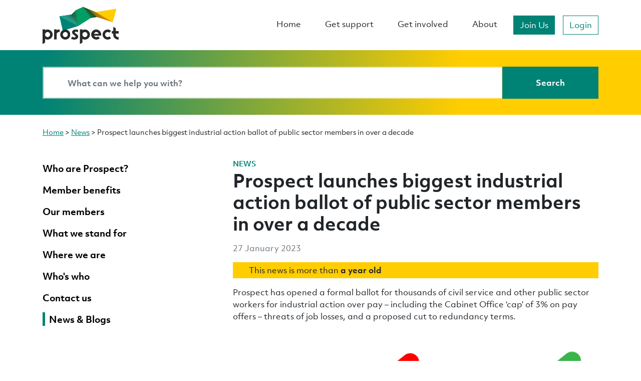

--- FILE ---
content_type: text/html; charset=UTF-8
request_url: https://prospect.org.uk/news/prospect-launches-biggest-industrial-action-ballot-of-public-sector-members-in-over-a-decade
body_size: 10662
content:
<!DOCTYPE html>
<html lang="en" xmlns="http://www.w3.org/1999/xhtml">
<head>
            <!-- Civic required code -->
        <script>
        window.dataLayer = window.dataLayer || [];

        function gtag(){dataLayer.push(arguments);}
        gtag(
            'consent', 'default', {
              'ad_storage':'denied',
              'analytics_storage':'denied',
              'ad_user_data':'denied',
              'ad_personalization':'denied',
              'wait_for_update': 500
          });
        </script>
        <!-- Google Tag Manager -->
        <script>(function(w,d,s,l,i){w[l]=w[l]||[];w[l].push({'gtm.start':
        new Date().getTime(),event:'gtm.js'});var f=d.getElementsByTagName(s)[0],
        j=d.createElement(s),dl=l!='dataLayer'?'&l='+l:'';j.async=true;j.src=
        'https://www.googletagmanager.com/gtm.js?id='+i+dl;f.parentNode.insertBefore(j,f);
        })(window,document,'script','dataLayer','GTM-NTP9RNW');</script>
        <!-- End Google Tag Manager -->
            <title>Prospect launches biggest industrial action ballot of public sector members in over a decade | Prospect</title>
        <meta charset="utf-8"/>
        <meta name="viewport" content="width=device-width, initial-scale=1.0, user-scalable=yes">
        <meta name="facebook-domain-verification" content="2laabx777bd50kahmx9owms4tqpu5u" />
                            <meta name="description" content="Prospect has opened a formal ballot for thousands of civil service and other public sector workers for..."/>
                            <meta name="twitter:card" content="summary_large_image"/>
                                    <meta property="twitter:title" content="Prospect launches biggest industrial action ballot of public sector members in over a decade"/>
                    <meta property="twitter:description" content="Prospect has opened a formal ballot for thousands of civil service and other public sector workers for..."/>
                    <meta property="twitter:image" content="https://d28j9ucj9uj44t.cloudfront.net/uploads/2022/10/Vote-1200x630.jpg"/>
                    <meta property="twitter:image:alt" content=""/>
                    <meta property="og:url" content="https://prospect.org.uk/news/prospect-launches-biggest-industrial-action-ballot-of-public-sector-members-in-over-a-decade"/>
                    <meta property="og:type" content="website"/>
                    <meta property="og:title" content="Prospect launches biggest industrial action ballot of public sector members in over a decade"/>
                    <meta property="og:description" content="Prospect has opened a formal ballot for thousands of civil service and other public sector workers for..."/>
                    <meta property="og:image" content="https://d28j9ucj9uj44t.cloudfront.net/uploads/2022/10/Vote-1200x630.jpg"/>
                    <meta property="og:site_name" content="Prospect"/>
                    <meta property="og:image:width" content="1200"/>
                    <meta property="og:image:height" content="630"/>
                        <link rel="apple-touch-icon" sizes="180x180" href="https://prospect.org.uk/app/themes/outlandish/public/prospect/apple-touch-icon.png">
        <link rel="icon" type="image/png" sizes="32x32" href="https://prospect.org.uk/app/themes/outlandish/public/prospect/favicon-32x32.png">
        <link rel="icon" type="image/png" sizes="16x16" href="https://prospect.org.uk/app/themes/outlandish/public/prospect/favicon-16x16.png">
        <link rel="manifest" href="https://prospect.org.uk/app/themes/outlandish/public/prospect/site.webmanifest">
        <link rel="mask-icon" href="https://prospect.org.uk/app/themes/outlandish/public/prospect/safari-pinned-tab.svg" color="#5bbad5">
        <link rel="shortcut icon" href="https://prospect.org.uk/app/themes/outlandish/public/prospect/favicon.ico">
        <meta name="msapplication-TileColor" content="#008275">
        <meta name="msapplication-config" content="https://prospect.org.uk/app/themes/outlandish/public/prospect/browserconfig.xml">
        <meta name="theme-color" content="#008275">
        <style>
            body {
                --site-primary: #008275;
            }
        </style>
        <meta name='robots' content='max-image-preview:large' />
<link rel='dns-prefetch' href='//d28j9ucj9uj44t.cloudfront.net' />
<link rel="alternate" title="oEmbed (JSON)" type="application/json+oembed" href="https://prospect.org.uk/wp-json/oembed/1.0/embed?url=https%3A%2F%2Fprospect.org.uk%2Fnews%2Fprospect-launches-biggest-industrial-action-ballot-of-public-sector-members-in-over-a-decade" />
<link rel="alternate" title="oEmbed (XML)" type="text/xml+oembed" href="https://prospect.org.uk/wp-json/oembed/1.0/embed?url=https%3A%2F%2Fprospect.org.uk%2Fnews%2Fprospect-launches-biggest-industrial-action-ballot-of-public-sector-members-in-over-a-decade&#038;format=xml" />
		<style>
			.lazyload,
			.lazyloading {
				max-width: 100%;
			}
		</style>
		<style id='wp-img-auto-sizes-contain-inline-css' type='text/css'>
img:is([sizes=auto i],[sizes^="auto," i]){contain-intrinsic-size:3000px 1500px}
/*# sourceURL=wp-img-auto-sizes-contain-inline-css */
</style>
<link rel='stylesheet' id='oowp_css-css' href='https://prospect.org.uk/app/mu-plugins/oowp/public//oowp.css?ver=6.9' type='text/css' media='all' />
<link rel='stylesheet' id='app-css-css' href='https://prospect.org.uk/app/themes/outlandish/public/prospect.css?ver=202512181020' type='text/css' media='all' />
<style id='wp-block-library-inline-css' type='text/css'>
:root{--wp-block-synced-color:#7a00df;--wp-block-synced-color--rgb:122,0,223;--wp-bound-block-color:var(--wp-block-synced-color);--wp-editor-canvas-background:#ddd;--wp-admin-theme-color:#007cba;--wp-admin-theme-color--rgb:0,124,186;--wp-admin-theme-color-darker-10:#006ba1;--wp-admin-theme-color-darker-10--rgb:0,107,160.5;--wp-admin-theme-color-darker-20:#005a87;--wp-admin-theme-color-darker-20--rgb:0,90,135;--wp-admin-border-width-focus:2px}@media (min-resolution:192dpi){:root{--wp-admin-border-width-focus:1.5px}}.wp-element-button{cursor:pointer}:root .has-very-light-gray-background-color{background-color:#eee}:root .has-very-dark-gray-background-color{background-color:#313131}:root .has-very-light-gray-color{color:#eee}:root .has-very-dark-gray-color{color:#313131}:root .has-vivid-green-cyan-to-vivid-cyan-blue-gradient-background{background:linear-gradient(135deg,#00d084,#0693e3)}:root .has-purple-crush-gradient-background{background:linear-gradient(135deg,#34e2e4,#4721fb 50%,#ab1dfe)}:root .has-hazy-dawn-gradient-background{background:linear-gradient(135deg,#faaca8,#dad0ec)}:root .has-subdued-olive-gradient-background{background:linear-gradient(135deg,#fafae1,#67a671)}:root .has-atomic-cream-gradient-background{background:linear-gradient(135deg,#fdd79a,#004a59)}:root .has-nightshade-gradient-background{background:linear-gradient(135deg,#330968,#31cdcf)}:root .has-midnight-gradient-background{background:linear-gradient(135deg,#020381,#2874fc)}:root{--wp--preset--font-size--normal:16px;--wp--preset--font-size--huge:42px}.has-regular-font-size{font-size:1em}.has-larger-font-size{font-size:2.625em}.has-normal-font-size{font-size:var(--wp--preset--font-size--normal)}.has-huge-font-size{font-size:var(--wp--preset--font-size--huge)}.has-text-align-center{text-align:center}.has-text-align-left{text-align:left}.has-text-align-right{text-align:right}.has-fit-text{white-space:nowrap!important}#end-resizable-editor-section{display:none}.aligncenter{clear:both}.items-justified-left{justify-content:flex-start}.items-justified-center{justify-content:center}.items-justified-right{justify-content:flex-end}.items-justified-space-between{justify-content:space-between}.screen-reader-text{border:0;clip-path:inset(50%);height:1px;margin:-1px;overflow:hidden;padding:0;position:absolute;width:1px;word-wrap:normal!important}.screen-reader-text:focus{background-color:#ddd;clip-path:none;color:#444;display:block;font-size:1em;height:auto;left:5px;line-height:normal;padding:15px 23px 14px;text-decoration:none;top:5px;width:auto;z-index:100000}html :where(.has-border-color){border-style:solid}html :where([style*=border-top-color]){border-top-style:solid}html :where([style*=border-right-color]){border-right-style:solid}html :where([style*=border-bottom-color]){border-bottom-style:solid}html :where([style*=border-left-color]){border-left-style:solid}html :where([style*=border-width]){border-style:solid}html :where([style*=border-top-width]){border-top-style:solid}html :where([style*=border-right-width]){border-right-style:solid}html :where([style*=border-bottom-width]){border-bottom-style:solid}html :where([style*=border-left-width]){border-left-style:solid}html :where(img[class*=wp-image-]){height:auto;max-width:100%}:where(figure){margin:0 0 1em}html :where(.is-position-sticky){--wp-admin--admin-bar--position-offset:var(--wp-admin--admin-bar--height,0px)}@media screen and (max-width:600px){html :where(.is-position-sticky){--wp-admin--admin-bar--position-offset:0px}}
/*# sourceURL=/wp-includes/css/dist/block-library/common.min.css */
</style>
<style id='classic-theme-styles-inline-css' type='text/css'>
/*! This file is auto-generated */
.wp-block-button__link{color:#fff;background-color:#32373c;border-radius:9999px;box-shadow:none;text-decoration:none;padding:calc(.667em + 2px) calc(1.333em + 2px);font-size:1.125em}.wp-block-file__button{background:#32373c;color:#fff;text-decoration:none}
/*# sourceURL=/wp-includes/css/classic-themes.min.css */
</style>
<link rel='stylesheet' id='tablepress-default-css' href='https://prospect.org.uk/app/mu-plugins/tablepress/css/build/default.css?ver=3.2.6' type='text/css' media='all' />
<style id='tablepress-default-inline-css' type='text/css'>
.tablepress{--style-variation:custom;--head-text-color:#fff;--head-bg-color:#d6006d;--head-active-bg-color:#a30053;--hover-bg-color:#ffeaf5}.tablepress thead td{font-size:1.5rem!important;line-height:2.5rem}.tablepress tbody td{font-family:ObjektivMk2_W,-apple-system,BlinkMacSystemFont,Segoe UI,Roboto,Helvetica Neue,Arial,Noto Sans,sans-serif;font-size:.8rem;font-weight:300;color:red}#tablepress-1-no-2_wrapper > div.dt-buttons > button,#tablepress-3-no-2_wrapper > div.dt-buttons > button,#tablepress-2-no-2_wrapper > div.dt-buttons > button{background:#d6006d;color:#fff;margin-bottom:1.5rem}.dt-paging .dt-paging-button:after,.dt-paging .dt-paging-button:before{color:#d6006d}.dt-paging .dt-paging-button:hover:after,.dt-paging .dt-paging-button:hover:before{color:#ffc107}.tablepress-id-1 .column-1,.tablepress-id-9 .column-1{font-weight:600!important}.tablepress-id-1 .column-1,.tablepress-id-1 .column-3,.tablepress-id-9 .column-1,.tablepress-id-9 .column-3{width:150px;min-width:150px}.tablepress-id-1 .column-2,.tablepress-id-1 .column-5,.tablepress-id-9 .column-2,.tablepress-id-9 .column-5{width:200px;min-width:200px}.tablepress-id-1 .column-6,.tablepress-id-1 .column-7,.tablepress-id-9 .column-6,.tablepress-id-9 .column-7{width:100px;min-width:100px}.tablepress-id-1 .column-4,.tablepress-id-1 .column-9,.tablepress-id-1 .column-10,.tablepress-id-9 .column-4,.tablepress-id-9 .column-9,.tablepress-id-9 .column-10{width:400px;min-width:400px}#tablepress-1-no-2 > tbody > tr.child > td > ul > li > span.dtr-title{color:#d6006d}#tablepress-1-no-2 > tbody > tr.child > td > ul > li > span.dtr-data{color:#000}.tablepress-id-2{--style-variation:custom;--head-text-color:#111;--head-bg-color:#ffc107;--head-active-bg-color:#ff9807;--hover-bg-color:#fff7df}.tablepress-id-2 .column-1{font-weight:600!important}.tablepress-id-2 .column-1,.tablepress-id-2 .column-3{width:150px;min-width:150px}.tablepress-id-2 .column-2,.tablepress-id-2 .column-5{width:200px;min-width:200px}.tablepress-id-2 .column-6{width:120px;min-width:120px}.tablepress-id-2 .column-4,.tablepress-id-2 .column-7,.tablepress-id-2 .column-8{width:400px;min-width:400px}#tablepress-2-no-2 > tbody > tr.child > td > ul > li > span.dtr-title{color:#d6006d}#tablepress-2-no-2 > tbody > tr.child > td > ul > li > span.dtr-data{color:#000}
/*# sourceURL=tablepress-default-inline-css */
</style>
<script type="text/javascript" src="https://prospect.org.uk/wp/wp-includes/js/jquery/jquery.min.js?ver=3.7.1" id="jquery-core-js"></script>
<script type="text/javascript" src="https://prospect.org.uk/wp/wp-includes/js/jquery/jquery-migrate.min.js?ver=3.4.1" id="jquery-migrate-js"></script>
<link rel="https://api.w.org/" href="https://prospect.org.uk/wp-json/" /><link rel="EditURI" type="application/rsd+xml" title="RSD" href="https://prospect.org.uk/wp/xmlrpc.php?rsd" />
<meta name="generator" content="WordPress 6.9" />
<link rel="canonical" href="https://prospect.org.uk/news/prospect-launches-biggest-industrial-action-ballot-of-public-sector-members-in-over-a-decade" />
<link rel='shortlink' href='https://prospect.org.uk/?p=47196' />
		<script>
			document.documentElement.className = document.documentElement.className.replace('no-js', 'js');
		</script>
				<style>
			.no-js img.lazyload {
				display: none;
			}

			figure.wp-block-image img.lazyloading {
				min-width: 150px;
			}

			.lazyload,
			.lazyloading {
				--smush-placeholder-width: 100px;
				--smush-placeholder-aspect-ratio: 1/1;
				width: var(--smush-image-width, var(--smush-placeholder-width)) !important;
				aspect-ratio: var(--smush-image-aspect-ratio, var(--smush-placeholder-aspect-ratio)) !important;
			}

						.lazyload, .lazyloading {
				opacity: 0;
			}

			.lazyloaded {
				opacity: 1;
				transition: opacity 400ms;
				transition-delay: 0ms;
			}

					</style>
		            <script type="text/javascript">
                var site_url = 'https://prospect.org.uk/wp'
                var MINIORANGE_APP_NAME = 'ProspectAccount'
            </script>
            		<style type="text/css" id="wp-custom-css">
			/* add spacing when bullet lists consist of links */
.ul-links
{line-height:2rem}
.li-spacing
{padding-bottom:0.1rem}
/* adds space between stacked cols */
div.m-space {
	padding-top: 30px; }
  @media screen and (min-width: 600px) {
		div.m-space {display: none;} }
/* training pages key info table spacing */
.td-icon {
	padding: 0px 30px 35px 0px;
	vertical-align: text-top;
}
.td-training {
	vertical-align: text-top;
		padding: 0px 0px 15px 0px;

}
.no-b-margin {
	margin-bottom: -2.5rem;
}

.box-padding {
	padding: 1rem 4rem !important;
}		</style>
		</head>
<body class="news news-47196 news-prospect-launches-biggest-industrial-action-ballot-of-public-sector-members-in-over-a-decade has-sidebar">
            <!-- Google Tag Manager (noscript) -->
        <noscript><iframe src="https://www.googletagmanager.com/ns.html?id=GTM-NTP9RNW"
        height="0" width="0" style="display:none;visibility:hidden"></iframe></noscript>
        <!-- End Google Tag Manager (noscript) -->
            <header class="navbar-container">
            <nav class="navbar navbar-expand-lg">
                <a href="#main" class="skip js-skip-to-main">Skip to main content</a>
                <div class="container">
                    <a href="/" class="navbar-brand">
                                                    <img class="navbar-brand__image"
                                 src="https://d28j9ucj9uj44t.cloudfront.net/uploads/2019/08/Prospect_Logo_Black_RGB-300dpi-whitebg.png"
                                 width="300"
                                 height="150"
                                 alt="Prospect logo"
                                 title="Prospect"/>
                                            </a>
                    <button class="navbar-toggler collapsed"
                            type="button"
                            data-toggle="collapse"
                            data-target="#main-menu"
                            aria-controls="main-menu"
                            aria-expanded="false"
                            aria-label="Toggle navigation"
                            id="navbar-button">
                        <span class="icon-bar icon-bar--top"></span>
                        <span class="icon-bar icon-bar--middle"></span>
                        <span class="icon-bar icon-bar--bottom"></span>
                    </button>
                    <div id="main-menu" class="collapse navbar-collapse">
                        <nav class="ml-auto" aria-label="Main Menu">
                            <ul class="navbar-nav">
                                <li id="menu-item-2094" class="nav-item menu-item menu-item-type-post_type menu-item-object-page_mapper menu-item-home menu-item-2094"><a href="https://prospect.org.uk/" class="nav-link">Home</a></li>
<li id="menu-item-2098" class="nav-item menu-item menu-item-type-post_type menu-item-object-page_mapper menu-item-2098"><a href="https://prospect.org.uk/get-support/" class="nav-link">Get support</a></li>
<li id="menu-item-44978" class="nav-item menu-item menu-item-type-custom menu-item-object-custom menu-item-44978"><a href="https://prospect.org.uk/get-involved-in-the-union/" class="nav-link">Get involved</a></li>
<li id="menu-item-2097" class="nav-item menu-item menu-item-type-post_type menu-item-object-page_mapper menu-item-2097"><a href="https://prospect.org.uk/about/" class="nav-link">About</a></li>
                            </ul>
                        </nav>

                                <ul class="navbar-nav centered login-navbar">
                            <li class="nav-item">
                    <a href="https://prospect.org.uk/join/" class="btn btn-primary login-navbar__join-us">Join Us</a>
                </li>
            
                            <li class="nav-item">
                    <a href="https://union.prospect.org.uk/pros-knowledge-homepage.html" id="nav_login" class="btn btn-outline-primary login-navbar__login">Login</a>
                </li>
                    </ul>
                            </div>
                </div>

            </nav>
        </header>
                <div id="search-bar" class="search-bar">
        <div class="container">
            <form method="get" action="/search" role="search" class="search-form">
                <div class="input-group">
                    <input type="text"
                           aria-label="Search bar"
                           class="form-control"
                           name="s"
                           id="search"
                           placeholder="What can we help you with?" />
                    <div class="input-group-append">
                        <button class="btn btn-primary" aria-label="Search" type="submit">
                            <i class="fa fa-search fa-fw d-md-none"></i>
                            <span class="d-none d-md-inline">Search</span>
                        </button>
                    </div>
                </div>
                <i class="fa fa-search"></i>
            </form>
        </div>
    </div>
        <main role="main" id="main" tabindex="-1">
                        <div class="breadcrumb ">
            <nav class="breadcrumb__nav" aria-label="Breadcrumb">
                <a href="https://prospect.org.uk">Home</a> &gt; <a href="https://prospect.org.uk/news/">News</a> &gt; <span>Prospect launches biggest industrial action ballot of public sector members in over a decade</span>            </nav>
        </div>
                <div class="row">

            <div class="col-12 col-md-4 order-2 order-md-1">
                
        <aside class="sidebar">

                            <div class="sidebar__section">
        <ul class="simple-menu">
                            <li>
                    <a href="https://prospect.org.uk/about/who-are-prospect/" class="">
                        <span>Who are Prospect?</span>
                    </a>
                                    </li>
                            <li>
                    <a href="https://prospect.org.uk/member-benefits/" class="">
                        <span>Member benefits</span>
                    </a>
                                    </li>
                            <li>
                    <a href="https://prospect.org.uk/about/our-members/" class="">
                        <span>Our members</span>
                    </a>
                                    </li>
                            <li>
                    <a href="https://prospect.org.uk/what-we-stand-for/" class="">
                        <span>What we stand for</span>
                    </a>
                                    </li>
                            <li>
                    <a href="https://prospect.org.uk/about/where-we-are/" class="">
                        <span>Where we are</span>
                    </a>
                                    </li>
                            <li>
                    <a href="https://prospect.org.uk/whos-who/" class="">
                        <span>Who's who</span>
                    </a>
                                    </li>
                            <li>
                    <a href="https://prospect.org.uk/contact-us/" class="">
                        <span>Contact us</span>
                    </a>
                                    </li>
                            <li>
                    <a href="https://prospect.org.uk/news/" class="is-current">
                        <span>News & Blogs</span>
                    </a>
                                    </li>
                    </ul>

        </div>
            
        </aside>

                    </div>

            <div class="col-12 col-md-8 order-1 order-md-2">
                <article>
                                            <span class="news__news-type">
                            News                        </span>
                                                <h1 >Prospect launches biggest industrial action ballot of public sector members in over a decade</h1>
                            <div class="news__date">
                        27 January 2023                    </div>
                                            <div class="news__stale">
                            <p class="float-left mr-1"><i class="fa-classic fa-solid fa-clock" aria-hidden="true"></i></p><p>This news is more than <b>a year old</b></p>
                        </div>
                                                <section class="content-row wysiwyg">
                    <div class="content-row__container">
                    <div class="wysiwyg__content">
            <p>Prospect has opened a formal ballot for thousands of civil service and other public sector workers for industrial action over pay &#8211; including the Cabinet Office ‘cap’ of 3% on pay offers &#8211; threats of job losses, and a proposed cut to redundancy terms.</p>
<p><!--more--></p>
<div id="attachment_44154" style="width: 2570px" class="wp-caption aligncenter"><img decoding="async" aria-describedby="caption-attachment-44154" class="wp-image-44154 size-full" src="https://d28j9ucj9uj44t.cloudfront.net/uploads/2022/10/Vote-scaled.jpg" alt="" width="2560" height="1422" srcset="https://d28j9ucj9uj44t.cloudfront.net/uploads/2022/10/Vote-scaled.jpg 2560w, https://d28j9ucj9uj44t.cloudfront.net/uploads/2022/10/Vote-300x167.jpg 300w, https://d28j9ucj9uj44t.cloudfront.net/uploads/2022/10/Vote-1024x569.jpg 1024w, https://d28j9ucj9uj44t.cloudfront.net/uploads/2022/10/Vote-768x427.jpg 768w, https://d28j9ucj9uj44t.cloudfront.net/uploads/2022/10/Vote-1536x853.jpg 1536w, https://d28j9ucj9uj44t.cloudfront.net/uploads/2022/10/Vote-2048x1138.jpg 2048w" sizes="(max-width: 2560px) 100vw, 2560px" /></p>
<p id="caption-attachment-44154" class="wp-caption-text"> </p>
</div>
<p>Workers will be balloted on whether they are in favour of taking action short of a strike and on strike action.</p>
<p>The ballot opens on Friday 27 January and closes on Friday 24 February and covers a large number of employers including the Met Office, DSTL, HSE, Trinity House, APHA, Natural England and UKRI.</p>
<p>In a recent indicative ballot Prospect members voted overwhelmingly in favour of strike action and action short of a strike. Since then, the union has met with ministers but there has been no positive movement on pay for 2022/23 and no indication that next year’s pay round will be an improvement.</p>
<p>Chancellor of the Duchy of Lancaster Oliver Dowden has also indicated to the Commons Public Administration and Constitutional Affairs Committee this week that the Government intends to drastically cut the number of jobs in the civil service.</p>
<p><strong>Mike Clancy, General Secretary of Prospect, said:</strong></p>
<p>&#8220;Civil servants have had enough of their hard work being taken for granted while their incomes have declined by up to 25% over the past 13 years.</p>
<p>“Ministers have given no indication they will put more money on the table and continue to threaten redundancy terms and job cuts.</p>
<p>&#8220;With bills still rocketing and pressure on the civil service and its agencies’ workload increasing every day, our only option is to ballot on industrial action. This is not a step our members take lightly but they have been left with no choice to protect their living standards and our public services.”</p>
        </div>
                </div>
                </section>
                        </article>
                        <div class="sector-hero-links">
                    <section class="content-row hero">
                    <div class="content-row__container" >
                            <div class="hero__image hero__image--desktop d-none d-sm-block"
                     style="background-image:url(https://d28j9ucj9uj44t.cloudfront.net/uploads/2021/03/public-service_energy.png);">
                    <img src="https://d28j9ucj9uj44t.cloudfront.net/uploads/2021/03/public-service_energy.png" alt="Two public service workers in the energy industry facing away in high-vis jackets and hard hats" class="sr-only">
                </div>
            
                            <div class="hero__image hero__image--mobile d-sm-none"
                     style="background-image:url(https://d28j9ucj9uj44t.cloudfront.net/uploads/2021/03/public-service_energy-1024x434.png);"></div>
            
            

            <div class="hero__content">
                <h2 class="hero__title">Public Services</h2>
                <div class="hero__text">From protecting our rivers to keeping us safe, Prospect members do vital work across a range of professions.</div>
                                    <div class="hero__buttons mt-4">
                                <div>
                    <a class="btn btn-outline-light stretched-link" href="https://prospect.org.uk/public-services/">
            Read more        </a>
                </div>
                            </div>
                            </div>
        </div>
                </section>
                </div>
                    </div>

        </div>
            </main>
        
            <footer
                class="footer ">

                        <div class="container">
            <div class="footer-top">
                <a href="https://prospect.org.uk" class="footer-brand">
                                            <img class="footer-brand__image"
                             src="https://d28j9ucj9uj44t.cloudfront.net/uploads/2019/08/Prospect_Logo_White-Monotone-300dpi-1.png"
                             width="300"
                             height="150"
                             alt="Prospect logo"
                             title="Prospect"/>
                                    </a>
                <nav>
                            <ul class="navbar-nav centered login-navbar">
                            <li class="nav-item">
                    <a href="https://prospect.org.uk/join/" class="btn btn-primary login-navbar__join-us">Join Us</a>
                </li>
            
                            <li class="nav-item">
                    <a href="https://union.prospect.org.uk/pros-knowledge-homepage.html" id="nav_login" class="btn btn-outline-primary login-navbar__login">Login</a>
                </li>
                    </ul>
                        </nav>
            </div>
        </div>
        
                <div class="container">
                    <div class="row justify-content-md-center">
                                                    <div class="col-12 col-sm-6 col-md-3">
                                <div class="footer__element">
                                                                            <span class="footer__title">About Prospect</span>
                                                                                                                    <nav aria-label="About Prospect links">
                                                <ul class="footer__nav">
                                                    <li id="menu-item-44135" class="menu-item menu-item-type-custom menu-item-object-custom menu-item-44135"><a href="https://prospect.org.uk/about/who-are-prospect/">Who are Prospect?</a></li>
<li id="menu-item-44136" class="menu-item menu-item-type-custom menu-item-object-custom menu-item-44136"><a href="https://prospect.org.uk/about/how-were-governed/">How we&#8217;re governed</a></li>
<li id="menu-item-31351" class="menu-item menu-item-type-custom menu-item-object-custom menu-item-31351 current-post-parent"><a href="https://prospect.org.uk/news/">News</a></li>
<li id="menu-item-69174" class="menu-item menu-item-type-custom menu-item-object-custom menu-item-69174"><a href="https://union.prospect.org.uk/resource-library-search.html">Knowledge library</a></li>
<li id="menu-item-2438" class="menu-item menu-item-type-custom menu-item-object-custom menu-item-2438"><a href="https://prospect.org.uk/contact-us/">Contact us</a></li>
<li id="menu-item-52397" class="menu-item menu-item-type-custom menu-item-object-custom menu-item-52397"><a href="https://prospect.org.uk/about/moving-on/">Moving on? Stay with Prospect</a></li>
<li id="menu-item-2439" class="menu-item menu-item-type-custom menu-item-object-custom menu-item-2439"><a href="https://prospect.org.uk/frequently-asked-questions/">FAQs</a></li>
<li id="menu-item-2440" class="menu-item menu-item-type-custom menu-item-object-custom menu-item-2440"><a href="https://prospect.current-vacancies.com/Careers/Prospect%20VSP-2102">Careers</a></li>
                                                </ul>
                                            </nav>
                                                                            </div>
                            </div>
                                                    <div class="col-12 col-sm-6 col-md-3">
                                <div class="footer__element">
                                                                            <span class="footer__title">Get Support</span>
                                                                                                                    <nav aria-label="Get Support links">
                                                <ul class="footer__nav">
                                                    <li id="menu-item-2442" class="menu-item menu-item-type-custom menu-item-object-custom menu-item-2442"><a href="https://prospect.org.uk/topic/employment-law/">Employment law</a></li>
<li id="menu-item-2443" class="menu-item menu-item-type-custom menu-item-object-custom menu-item-2443"><a href="https://prospect.org.uk/topic/equality-and-diversity/">Equality and diversity</a></li>
<li id="menu-item-2444" class="menu-item menu-item-type-custom menu-item-object-custom menu-item-2444"><a href="https://prospect.org.uk/topic/working-environment/">Working environment</a></li>
<li id="menu-item-333" class="menu-item menu-item-type-post_type menu-item-object-topic menu-item-333"><a href="https://prospect.org.uk/topic/health-and-safety/">Health and safety at work</a></li>
<li id="menu-item-2446" class="menu-item menu-item-type-custom menu-item-object-custom menu-item-2446"><a href="https://prospect.org.uk/topic/working-arrangements/">Working arrangements</a></li>
<li id="menu-item-330" class="menu-item menu-item-type-post_type menu-item-object-topic menu-item-330"><a href="https://prospect.org.uk/topic/careers-and-skills/">Careers and skills</a></li>
<li id="menu-item-334" class="menu-item menu-item-type-post_type menu-item-object-topic menu-item-334"><a href="https://prospect.org.uk/topic/pensions-and-retirement/">Pensions and retirement</a></li>
                                                </ul>
                                            </nav>
                                                                            </div>
                            </div>
                                                    <div class="col-12 col-sm-6 col-md-3">
                                <div class="footer__element">
                                                                            <span class="footer__title">Get Involved</span>
                                                                                                                    <nav aria-label="Get Involved links">
                                                <ul class="footer__nav">
                                                    <li id="menu-item-2505" class="menu-item menu-item-type-custom menu-item-object-custom menu-item-2505"><a href="https://prospect.org.uk/about/get-to-know-the-union/">Get to know the union</a></li>
<li id="menu-item-2506" class="menu-item menu-item-type-custom menu-item-object-custom menu-item-2506"><a href="https://prospect.org.uk/get-involved-in-the-union/getting-active/">Getting active</a></li>
<li id="menu-item-2507" class="menu-item menu-item-type-custom menu-item-object-custom menu-item-2507"><a href="https://prospect.org.uk/causes-you-can-get-involved-in/">Causes you can get involved in</a></li>
<li id="menu-item-2512" class="menu-item menu-item-type-custom menu-item-object-custom menu-item-2512"><a href="https://prospect.org.uk/get-involved-in-the-union/being-a-rep/">Being a rep</a></li>
<li id="menu-item-2511" class="menu-item menu-item-type-custom menu-item-object-custom menu-item-2511"><a href="https://prospect.org.uk/get-involved-in-the-union/recruit-retain-organise/">Recruit, retain, organise</a></li>
<li id="menu-item-2510" class="menu-item menu-item-type-custom menu-item-object-custom menu-item-2510"><a href="https://prospect.org.uk/get-involved-in-the-union/what-are-reps/">Representing members</a></li>
<li id="menu-item-2513" class="menu-item menu-item-type-custom menu-item-object-custom menu-item-2513"><a href="https://prospect.org.uk/training-for-reps/">Training for reps</a></li>
                                                </ul>
                                            </nav>
                                                                            </div>
                            </div>
                                                    <div class="col-12 col-sm-6 col-md-3">
                                <div class="footer__element">
                                                                        <p><a style="text-decoration: none;" href="/cdn-cgi/l/email-protection#640d0a020b2414160b17140107104a0b16034a110f"><span class="__cf_email__" data-cfemail="741d1a121b3404061b07041117005a1b06135a011f">[email&#160;protected]</span></a></p>
<p>100 Rochester Row,<br />
London SW1P 1JP</p>
<p>Member Contact Centre:<br />
t: <a style="text-decoration: none;" href="tel:03006001878">0300 600 1878</a></p>
                                                                                        <a class="footer__social"
                                               aria-label="facebook"
                                               href="https://www.facebook.com/ProspectUnion/"
                                               target="_blank"
                                               rel="noopener">
                                                <i class="fab fa-brands fa-facebook-square"></i>
                                            </a>
                                                                                    <a class="footer__social"
                                               aria-label="bluesky"
                                               href="https://bsky.app/profile/prospectunion.bsky.social"
                                               target="_blank"
                                               rel="noopener">
                                                <i class="fab fa-brands fa-bluesky"></i>
                                            </a>
                                                                                    <a class="footer__social"
                                               aria-label="linkedin"
                                               href="https://www.linkedin.com/company/prospect_3/"
                                               target="_blank"
                                               rel="noopener">
                                                <i class="fab fa-brands fa-linkedin"></i>
                                            </a>
                                                                                    <a class="footer__social"
                                               aria-label="instagram"
                                               href="https://www.instagram.com/prospectunion/?hl=en"
                                               target="_blank"
                                               rel="noopener">
                                                <i class="fab fa-brands fa-instagram"></i>
                                            </a>
                                                                                    <p><img decoding="async" class="alignnone wp-image-30364" src="https://d28j9ucj9uj44t.cloudfront.net/uploads/2025/09/LW_Employer_0.png" alt="We are a living page employer" width="103" height="82" /></p>
                                </div>
                            </div>
                                            </div>
                </div>

                        <div class="sub-footer">
            <div class="container">
                <div class="sub-footer__container">
                    <div class="sub-footer__copyright">
                        © 2025. Prospect. All rights reserved.                    </div>
                                            <div class="sub-footer__menu">
                            <nav>
                                <ul>
                                    <li id="menu-item-43964" class="menu-item menu-item-type-post_type menu-item-object-page menu-item-43964"><a href="https://prospect.org.uk/accessibility/">Accessibility</a></li>
<li id="menu-item-321" class="menu-item menu-item-type-post_type menu-item-object-page menu-item-321"><a href="https://prospect.org.uk/cookies/">Cookies</a></li>
<li id="menu-item-320" class="menu-item menu-item-type-post_type menu-item-object-page menu-item-privacy-policy menu-item-320"><a rel="privacy-policy" href="https://prospect.org.uk/privacy/">Privacy policy</a></li>
                                </ul>
                            </nav>
                        </div>
                                    </div>

            </div>
        </div>
        
            </footer>
        <script data-cfasync="false" src="/cdn-cgi/scripts/5c5dd728/cloudflare-static/email-decode.min.js"></script><script type="speculationrules">
{"prefetch":[{"source":"document","where":{"and":[{"href_matches":"/*"},{"not":{"href_matches":["/wp/wp-*.php","/wp/wp-admin/*","/uploads/*","/app/*","/app/plugins/*","/app/themes/outlandish/*","/*\\?(.+)"]}},{"not":{"selector_matches":"a[rel~=\"nofollow\"]"}},{"not":{"selector_matches":".no-prefetch, .no-prefetch a"}}]},"eagerness":"conservative"}]}
</script>
<script type="text/javascript">
/* <![CDATA[ */
	var relevanssi_rt_regex = /(&|\?)_(rt|rt_nonce)=(\w+)/g
	var newUrl = window.location.search.replace(relevanssi_rt_regex, '')
	history.replaceState(null, null, window.location.pathname + newUrl + window.location.hash)
/* ]]> */
</script>
<style id='global-styles-inline-css' type='text/css'>
:root{--wp--preset--aspect-ratio--square: 1;--wp--preset--aspect-ratio--4-3: 4/3;--wp--preset--aspect-ratio--3-4: 3/4;--wp--preset--aspect-ratio--3-2: 3/2;--wp--preset--aspect-ratio--2-3: 2/3;--wp--preset--aspect-ratio--16-9: 16/9;--wp--preset--aspect-ratio--9-16: 9/16;--wp--preset--color--black: #000000;--wp--preset--color--cyan-bluish-gray: #abb8c3;--wp--preset--color--white: #ffffff;--wp--preset--color--pale-pink: #f78da7;--wp--preset--color--vivid-red: #cf2e2e;--wp--preset--color--luminous-vivid-orange: #ff6900;--wp--preset--color--luminous-vivid-amber: #fcb900;--wp--preset--color--light-green-cyan: #7bdcb5;--wp--preset--color--vivid-green-cyan: #00d084;--wp--preset--color--pale-cyan-blue: #8ed1fc;--wp--preset--color--vivid-cyan-blue: #0693e3;--wp--preset--color--vivid-purple: #9b51e0;--wp--preset--gradient--vivid-cyan-blue-to-vivid-purple: linear-gradient(135deg,rgb(6,147,227) 0%,rgb(155,81,224) 100%);--wp--preset--gradient--light-green-cyan-to-vivid-green-cyan: linear-gradient(135deg,rgb(122,220,180) 0%,rgb(0,208,130) 100%);--wp--preset--gradient--luminous-vivid-amber-to-luminous-vivid-orange: linear-gradient(135deg,rgb(252,185,0) 0%,rgb(255,105,0) 100%);--wp--preset--gradient--luminous-vivid-orange-to-vivid-red: linear-gradient(135deg,rgb(255,105,0) 0%,rgb(207,46,46) 100%);--wp--preset--gradient--very-light-gray-to-cyan-bluish-gray: linear-gradient(135deg,rgb(238,238,238) 0%,rgb(169,184,195) 100%);--wp--preset--gradient--cool-to-warm-spectrum: linear-gradient(135deg,rgb(74,234,220) 0%,rgb(151,120,209) 20%,rgb(207,42,186) 40%,rgb(238,44,130) 60%,rgb(251,105,98) 80%,rgb(254,248,76) 100%);--wp--preset--gradient--blush-light-purple: linear-gradient(135deg,rgb(255,206,236) 0%,rgb(152,150,240) 100%);--wp--preset--gradient--blush-bordeaux: linear-gradient(135deg,rgb(254,205,165) 0%,rgb(254,45,45) 50%,rgb(107,0,62) 100%);--wp--preset--gradient--luminous-dusk: linear-gradient(135deg,rgb(255,203,112) 0%,rgb(199,81,192) 50%,rgb(65,88,208) 100%);--wp--preset--gradient--pale-ocean: linear-gradient(135deg,rgb(255,245,203) 0%,rgb(182,227,212) 50%,rgb(51,167,181) 100%);--wp--preset--gradient--electric-grass: linear-gradient(135deg,rgb(202,248,128) 0%,rgb(113,206,126) 100%);--wp--preset--gradient--midnight: linear-gradient(135deg,rgb(2,3,129) 0%,rgb(40,116,252) 100%);--wp--preset--font-size--small: 13px;--wp--preset--font-size--medium: 20px;--wp--preset--font-size--large: 36px;--wp--preset--font-size--x-large: 42px;--wp--preset--spacing--20: 0.44rem;--wp--preset--spacing--30: 0.67rem;--wp--preset--spacing--40: 1rem;--wp--preset--spacing--50: 1.5rem;--wp--preset--spacing--60: 2.25rem;--wp--preset--spacing--70: 3.38rem;--wp--preset--spacing--80: 5.06rem;--wp--preset--shadow--natural: 6px 6px 9px rgba(0, 0, 0, 0.2);--wp--preset--shadow--deep: 12px 12px 50px rgba(0, 0, 0, 0.4);--wp--preset--shadow--sharp: 6px 6px 0px rgba(0, 0, 0, 0.2);--wp--preset--shadow--outlined: 6px 6px 0px -3px rgb(255, 255, 255), 6px 6px rgb(0, 0, 0);--wp--preset--shadow--crisp: 6px 6px 0px rgb(0, 0, 0);}:where(.is-layout-flex){gap: 0.5em;}:where(.is-layout-grid){gap: 0.5em;}body .is-layout-flex{display: flex;}.is-layout-flex{flex-wrap: wrap;align-items: center;}.is-layout-flex > :is(*, div){margin: 0;}body .is-layout-grid{display: grid;}.is-layout-grid > :is(*, div){margin: 0;}:where(.wp-block-columns.is-layout-flex){gap: 2em;}:where(.wp-block-columns.is-layout-grid){gap: 2em;}:where(.wp-block-post-template.is-layout-flex){gap: 1.25em;}:where(.wp-block-post-template.is-layout-grid){gap: 1.25em;}.has-black-color{color: var(--wp--preset--color--black) !important;}.has-cyan-bluish-gray-color{color: var(--wp--preset--color--cyan-bluish-gray) !important;}.has-white-color{color: var(--wp--preset--color--white) !important;}.has-pale-pink-color{color: var(--wp--preset--color--pale-pink) !important;}.has-vivid-red-color{color: var(--wp--preset--color--vivid-red) !important;}.has-luminous-vivid-orange-color{color: var(--wp--preset--color--luminous-vivid-orange) !important;}.has-luminous-vivid-amber-color{color: var(--wp--preset--color--luminous-vivid-amber) !important;}.has-light-green-cyan-color{color: var(--wp--preset--color--light-green-cyan) !important;}.has-vivid-green-cyan-color{color: var(--wp--preset--color--vivid-green-cyan) !important;}.has-pale-cyan-blue-color{color: var(--wp--preset--color--pale-cyan-blue) !important;}.has-vivid-cyan-blue-color{color: var(--wp--preset--color--vivid-cyan-blue) !important;}.has-vivid-purple-color{color: var(--wp--preset--color--vivid-purple) !important;}.has-black-background-color{background-color: var(--wp--preset--color--black) !important;}.has-cyan-bluish-gray-background-color{background-color: var(--wp--preset--color--cyan-bluish-gray) !important;}.has-white-background-color{background-color: var(--wp--preset--color--white) !important;}.has-pale-pink-background-color{background-color: var(--wp--preset--color--pale-pink) !important;}.has-vivid-red-background-color{background-color: var(--wp--preset--color--vivid-red) !important;}.has-luminous-vivid-orange-background-color{background-color: var(--wp--preset--color--luminous-vivid-orange) !important;}.has-luminous-vivid-amber-background-color{background-color: var(--wp--preset--color--luminous-vivid-amber) !important;}.has-light-green-cyan-background-color{background-color: var(--wp--preset--color--light-green-cyan) !important;}.has-vivid-green-cyan-background-color{background-color: var(--wp--preset--color--vivid-green-cyan) !important;}.has-pale-cyan-blue-background-color{background-color: var(--wp--preset--color--pale-cyan-blue) !important;}.has-vivid-cyan-blue-background-color{background-color: var(--wp--preset--color--vivid-cyan-blue) !important;}.has-vivid-purple-background-color{background-color: var(--wp--preset--color--vivid-purple) !important;}.has-black-border-color{border-color: var(--wp--preset--color--black) !important;}.has-cyan-bluish-gray-border-color{border-color: var(--wp--preset--color--cyan-bluish-gray) !important;}.has-white-border-color{border-color: var(--wp--preset--color--white) !important;}.has-pale-pink-border-color{border-color: var(--wp--preset--color--pale-pink) !important;}.has-vivid-red-border-color{border-color: var(--wp--preset--color--vivid-red) !important;}.has-luminous-vivid-orange-border-color{border-color: var(--wp--preset--color--luminous-vivid-orange) !important;}.has-luminous-vivid-amber-border-color{border-color: var(--wp--preset--color--luminous-vivid-amber) !important;}.has-light-green-cyan-border-color{border-color: var(--wp--preset--color--light-green-cyan) !important;}.has-vivid-green-cyan-border-color{border-color: var(--wp--preset--color--vivid-green-cyan) !important;}.has-pale-cyan-blue-border-color{border-color: var(--wp--preset--color--pale-cyan-blue) !important;}.has-vivid-cyan-blue-border-color{border-color: var(--wp--preset--color--vivid-cyan-blue) !important;}.has-vivid-purple-border-color{border-color: var(--wp--preset--color--vivid-purple) !important;}.has-vivid-cyan-blue-to-vivid-purple-gradient-background{background: var(--wp--preset--gradient--vivid-cyan-blue-to-vivid-purple) !important;}.has-light-green-cyan-to-vivid-green-cyan-gradient-background{background: var(--wp--preset--gradient--light-green-cyan-to-vivid-green-cyan) !important;}.has-luminous-vivid-amber-to-luminous-vivid-orange-gradient-background{background: var(--wp--preset--gradient--luminous-vivid-amber-to-luminous-vivid-orange) !important;}.has-luminous-vivid-orange-to-vivid-red-gradient-background{background: var(--wp--preset--gradient--luminous-vivid-orange-to-vivid-red) !important;}.has-very-light-gray-to-cyan-bluish-gray-gradient-background{background: var(--wp--preset--gradient--very-light-gray-to-cyan-bluish-gray) !important;}.has-cool-to-warm-spectrum-gradient-background{background: var(--wp--preset--gradient--cool-to-warm-spectrum) !important;}.has-blush-light-purple-gradient-background{background: var(--wp--preset--gradient--blush-light-purple) !important;}.has-blush-bordeaux-gradient-background{background: var(--wp--preset--gradient--blush-bordeaux) !important;}.has-luminous-dusk-gradient-background{background: var(--wp--preset--gradient--luminous-dusk) !important;}.has-pale-ocean-gradient-background{background: var(--wp--preset--gradient--pale-ocean) !important;}.has-electric-grass-gradient-background{background: var(--wp--preset--gradient--electric-grass) !important;}.has-midnight-gradient-background{background: var(--wp--preset--gradient--midnight) !important;}.has-small-font-size{font-size: var(--wp--preset--font-size--small) !important;}.has-medium-font-size{font-size: var(--wp--preset--font-size--medium) !important;}.has-large-font-size{font-size: var(--wp--preset--font-size--large) !important;}.has-x-large-font-size{font-size: var(--wp--preset--font-size--x-large) !important;}
/*# sourceURL=global-styles-inline-css */
</style>
<script type="text/javascript" src="https://cdn.jsdelivr.net/npm/vue@2.6.14?ver=2.6.14" id="vuejs-js"></script>
<script type="text/javascript" src="https://prospect.org.uk/app/themes/outlandish/public/prospect.js?ver=202512181020" id="app-js-js"></script>
<script type="text/javascript" id="smush-lazy-load-js-before">
/* <![CDATA[ */
var smushLazyLoadOptions = {"autoResizingEnabled":false,"autoResizeOptions":{"precision":5,"skipAutoWidth":true}};
//# sourceURL=smush-lazy-load-js-before
/* ]]> */
</script>
<script type="text/javascript" src="https://prospect.org.uk/app/plugins/wp-smushit/app/assets/js/smush-lazy-load.min.js?ver=3.23.0" id="smush-lazy-load-js"></script>
</body>
</html>
        

--- FILE ---
content_type: application/javascript; charset=utf-8
request_url: https://prospect.org.uk/app/themes/outlandish/public/prospect.js?ver=202512181020
body_size: 15891
content:
/*! For license information please see prospect.js.LICENSE.txt */
(()=>{var e={169(e,t,n){e.exports=function(e){"use strict";function t(e){return e&&"object"==typeof e&&"default"in e?e:{default:e}}var n=t(e);function r(e,t){for(var n=0;n<t.length;n++){var r=t[n];r.enumerable=r.enumerable||!1,r.configurable=!0,"value"in r&&(r.writable=!0),Object.defineProperty(e,r.key,r)}}var o="button",i="bs.button",a="."+i,s=".data-api",l=n.default.fn[o],u="active",f="click"+a+s,c="focus"+a+s+" blur"+a+s,d="load"+a+s,p='[data-toggle^="button"]',h='input:not([type="hidden"])',m=".btn",g=function(){function e(e){this._element=e,this.shouldAvoidTriggerChange=!1}var t,o,a,s=e.prototype;return s.toggle=function(){var e=!0,t=!0,r=n.default(this._element).closest('[data-toggle="buttons"]')[0];if(r){var o=this._element.querySelector(h);if(o){if("radio"===o.type)if(o.checked&&this._element.classList.contains(u))e=!1;else{var i=r.querySelector(".active");i&&n.default(i).removeClass(u)}e&&("checkbox"!==o.type&&"radio"!==o.type||(o.checked=!this._element.classList.contains(u)),this.shouldAvoidTriggerChange||n.default(o).trigger("change")),o.focus(),t=!1}}this._element.hasAttribute("disabled")||this._element.classList.contains("disabled")||(t&&this._element.setAttribute("aria-pressed",!this._element.classList.contains(u)),e&&n.default(this._element).toggleClass(u))},s.dispose=function(){n.default.removeData(this._element,i),this._element=null},e._jQueryInterface=function(t,r){return this.each(function(){var o=n.default(this),a=o.data(i);a||(a=new e(this),o.data(i,a)),a.shouldAvoidTriggerChange=r,"toggle"===t&&a[t]()})},t=e,a=[{key:"VERSION",get:function(){return"4.6.2"}}],(o=null)&&r(t.prototype,o),a&&r(t,a),Object.defineProperty(t,"prototype",{writable:!1}),e}();return n.default(document).on(f,p,function(e){var t=e.target,r=t;if(n.default(t).hasClass("btn")||(t=n.default(t).closest(m)[0]),!t||t.hasAttribute("disabled")||t.classList.contains("disabled"))e.preventDefault();else{var o=t.querySelector(h);if(o&&(o.hasAttribute("disabled")||o.classList.contains("disabled")))return void e.preventDefault();"INPUT"!==r.tagName&&"LABEL"===t.tagName||g._jQueryInterface.call(n.default(t),"toggle","INPUT"===r.tagName)}}).on(c,p,function(e){var t=n.default(e.target).closest(m)[0];n.default(t).toggleClass("focus",/^focus(in)?$/.test(e.type))}),n.default(window).on(d,function(){for(var e=[].slice.call(document.querySelectorAll('[data-toggle="buttons"] .btn')),t=0,n=e.length;t<n;t++){var r=e[t],o=r.querySelector(h);o.checked||o.hasAttribute("checked")?r.classList.add(u):r.classList.remove(u)}for(var i=0,a=(e=[].slice.call(document.querySelectorAll('[data-toggle="button"]'))).length;i<a;i++){var s=e[i];"true"===s.getAttribute("aria-pressed")?s.classList.add(u):s.classList.remove(u)}}),n.default.fn[o]=g._jQueryInterface,n.default.fn[o].Constructor=g,n.default.fn[o].noConflict=function(){return n.default.fn[o]=l,g._jQueryInterface},g}(n(669))},197(){const e={onClick:()=>{jQuery("main").focus()},init:()=>{jQuery(document).ready(()=>{jQuery(".js-skip-to-main").click(e.onClick)})}};e.init()},213(){jQuery(".countdown-banner").each(function(){const e=jQuery(this),t=e.data("end-date");if(e.show(),t){const r=new Date(t),o=e.find("#countdown_timer");function n(){const t=(new Date).getTime(),n=r-t,a=Math.floor(n/864e5),s=Math.floor(n%864e5/36e5),l=Math.floor(n%36e5/6e4),u=Math.floor(n%6e4/1e3);n<0?(clearInterval(i),e.remove()):o.text(a+" days "+s+" hours "+l+" minutes "+u+" seconds ")}n();const i=setInterval(n,1e3)}})},252(){function e(){jQuery("#main-menu").removeClass("show"),jQuery("#navbar-button").addClass("collapsed")}jQuery(document).keyup(function(t){27==t.keyCode&&e()}),jQuery(document).ready(()=>{jQuery("#account_button, #nav_login, #nav_logout").focusout(function(){e()})})},332(){jQuery("#join-form, #direct-debit-form").each(function(){const e=jQuery(this),t=e.find("#form_submission_result"),n=e.attr("action"),r=e.data("wp-action");e.on("input","[name=annual_salary]",e=>{const t=e.target;t.setCustomValidity(""),t.validity.valid&&(isNaN(t.value)||t.value+0<=10)&&t.setCustomValidity("Please enter a positive number")}),e.submit(o=>{o.preventDefault();const i=e.find("button[type='submit']");i.prop("disabled",!0),jQuery.ajax({type:"POST",url:n,data:{action:r,form_data:e.serialize()},success:function(e){t.html('<div class="alert alert-success" role="alert">Form submitted successfully</div>'),e.data.redirect&&(window.location.href=e.data.redirect)},error:function(e,n,r){t.html('<div class="alert alert-danger" role="alert">Error occurred while submitting form</div>')},complete:function(){i.prop("disabled",!1)}})})})},565(e,t,n){e.exports=function(e){"use strict";function t(e){return e&&"object"==typeof e&&"default"in e?e:{default:e}}var n=t(e),r="transitionend";function o(e){return null==e?""+e:{}.toString.call(e).match(/\s([a-z]+)/i)[1].toLowerCase()}function i(e){var t=this,r=!1;return n.default(this).one(a.TRANSITION_END,function(){r=!0}),setTimeout(function(){r||a.triggerTransitionEnd(t)},e),this}var a={TRANSITION_END:"bsTransitionEnd",getUID:function(e){do{e+=~~(1e6*Math.random())}while(document.getElementById(e));return e},getSelectorFromElement:function(e){var t=e.getAttribute("data-target");if(!t||"#"===t){var n=e.getAttribute("href");t=n&&"#"!==n?n.trim():""}try{return document.querySelector(t)?t:null}catch(e){return null}},getTransitionDurationFromElement:function(e){if(!e)return 0;var t=n.default(e).css("transition-duration"),r=n.default(e).css("transition-delay"),o=parseFloat(t),i=parseFloat(r);return o||i?(t=t.split(",")[0],r=r.split(",")[0],1e3*(parseFloat(t)+parseFloat(r))):0},reflow:function(e){return e.offsetHeight},triggerTransitionEnd:function(e){n.default(e).trigger(r)},supportsTransitionEnd:function(){return Boolean(r)},isElement:function(e){return(e[0]||e).nodeType},typeCheckConfig:function(e,t,n){for(var r in n)if(Object.prototype.hasOwnProperty.call(n,r)){var i=n[r],s=t[r],l=s&&a.isElement(s)?"element":o(s);if(!new RegExp(i).test(l))throw new Error(e.toUpperCase()+': Option "'+r+'" provided type "'+l+'" but expected type "'+i+'".')}},findShadowRoot:function(e){if(!document.documentElement.attachShadow)return null;if("function"==typeof e.getRootNode){var t=e.getRootNode();return t instanceof ShadowRoot?t:null}return e instanceof ShadowRoot?e:e.parentNode?a.findShadowRoot(e.parentNode):null},jQueryDetection:function(){if(void 0===n.default)throw new TypeError("Bootstrap's JavaScript requires jQuery. jQuery must be included before Bootstrap's JavaScript.");var e=n.default.fn.jquery.split(" ")[0].split(".");if(e[0]<2&&e[1]<9||1===e[0]&&9===e[1]&&e[2]<1||e[0]>=4)throw new Error("Bootstrap's JavaScript requires at least jQuery v1.9.1 but less than v4.0.0")}};return a.jQueryDetection(),n.default.fn.emulateTransitionEnd=i,n.default.event.special[a.TRANSITION_END]={bindType:r,delegateType:r,handle:function(e){if(n.default(e.target).is(this))return e.handleObj.handler.apply(this,arguments)}},a}(n(669))},602(e,t,n){e.exports=function(e,t){"use strict";function n(e){return e&&"object"==typeof e&&"default"in e?e:{default:e}}var r=n(e),o=n(t);function i(e,t){for(var n=0;n<t.length;n++){var r=t[n];r.enumerable=r.enumerable||!1,r.configurable=!0,"value"in r&&(r.writable=!0),Object.defineProperty(e,r.key,r)}}function a(){return a=Object.assign?Object.assign.bind():function(e){for(var t=1;t<arguments.length;t++){var n=arguments[t];for(var r in n)Object.prototype.hasOwnProperty.call(n,r)&&(e[r]=n[r])}return e},a.apply(this,arguments)}var s="collapse",l="bs.collapse",u="."+l,f=r.default.fn[s],c="show",d="collapse",p="collapsing",h="collapsed",m="width",g="show"+u,v="shown"+u,y="hide"+u,b="hidden"+u,w="click"+u+".data-api",_='[data-toggle="collapse"]',E={toggle:!0,parent:""},C={toggle:"boolean",parent:"(string|element)"},j=function(){function e(e,t){this._isTransitioning=!1,this._element=e,this._config=this._getConfig(t),this._triggerArray=[].slice.call(document.querySelectorAll('[data-toggle="collapse"][href="#'+e.id+'"],[data-toggle="collapse"][data-target="#'+e.id+'"]'));for(var n=[].slice.call(document.querySelectorAll(_)),r=0,i=n.length;r<i;r++){var a=n[r],s=o.default.getSelectorFromElement(a),l=[].slice.call(document.querySelectorAll(s)).filter(function(t){return t===e});null!==s&&l.length>0&&(this._selector=s,this._triggerArray.push(a))}this._parent=this._config.parent?this._getParent():null,this._config.parent||this._addAriaAndCollapsedClass(this._element,this._triggerArray),this._config.toggle&&this.toggle()}var t,n,u,f=e.prototype;return f.toggle=function(){r.default(this._element).hasClass(c)?this.hide():this.show()},f.show=function(){var t,n,i=this;if(!(this._isTransitioning||r.default(this._element).hasClass(c)||(this._parent&&0===(t=[].slice.call(this._parent.querySelectorAll(".show, .collapsing")).filter(function(e){return"string"==typeof i._config.parent?e.getAttribute("data-parent")===i._config.parent:e.classList.contains(d)})).length&&(t=null),t&&(n=r.default(t).not(this._selector).data(l))&&n._isTransitioning))){var a=r.default.Event(g);if(r.default(this._element).trigger(a),!a.isDefaultPrevented()){t&&(e._jQueryInterface.call(r.default(t).not(this._selector),"hide"),n||r.default(t).data(l,null));var s=this._getDimension();r.default(this._element).removeClass(d).addClass(p),this._element.style[s]=0,this._triggerArray.length&&r.default(this._triggerArray).removeClass(h).attr("aria-expanded",!0),this.setTransitioning(!0);var u="scroll"+(s[0].toUpperCase()+s.slice(1)),f=o.default.getTransitionDurationFromElement(this._element);r.default(this._element).one(o.default.TRANSITION_END,function(){r.default(i._element).removeClass(p).addClass(d+" "+c),i._element.style[s]="",i.setTransitioning(!1),r.default(i._element).trigger(v)}).emulateTransitionEnd(f),this._element.style[s]=this._element[u]+"px"}}},f.hide=function(){var e=this;if(!this._isTransitioning&&r.default(this._element).hasClass(c)){var t=r.default.Event(y);if(r.default(this._element).trigger(t),!t.isDefaultPrevented()){var n=this._getDimension();this._element.style[n]=this._element.getBoundingClientRect()[n]+"px",o.default.reflow(this._element),r.default(this._element).addClass(p).removeClass(d+" "+c);var i=this._triggerArray.length;if(i>0)for(var a=0;a<i;a++){var s=this._triggerArray[a],l=o.default.getSelectorFromElement(s);null!==l&&(r.default([].slice.call(document.querySelectorAll(l))).hasClass(c)||r.default(s).addClass(h).attr("aria-expanded",!1))}this.setTransitioning(!0);this._element.style[n]="";var u=o.default.getTransitionDurationFromElement(this._element);r.default(this._element).one(o.default.TRANSITION_END,function(){e.setTransitioning(!1),r.default(e._element).removeClass(p).addClass(d).trigger(b)}).emulateTransitionEnd(u)}}},f.setTransitioning=function(e){this._isTransitioning=e},f.dispose=function(){r.default.removeData(this._element,l),this._config=null,this._parent=null,this._element=null,this._triggerArray=null,this._isTransitioning=null},f._getConfig=function(e){return(e=a({},E,e)).toggle=Boolean(e.toggle),o.default.typeCheckConfig(s,e,C),e},f._getDimension=function(){return r.default(this._element).hasClass(m)?m:"height"},f._getParent=function(){var t,n=this;o.default.isElement(this._config.parent)?(t=this._config.parent,void 0!==this._config.parent.jquery&&(t=this._config.parent[0])):t=document.querySelector(this._config.parent);var i='[data-toggle="collapse"][data-parent="'+this._config.parent+'"]',a=[].slice.call(t.querySelectorAll(i));return r.default(a).each(function(t,r){n._addAriaAndCollapsedClass(e._getTargetFromElement(r),[r])}),t},f._addAriaAndCollapsedClass=function(e,t){var n=r.default(e).hasClass(c);t.length&&r.default(t).toggleClass(h,!n).attr("aria-expanded",n)},e._getTargetFromElement=function(e){var t=o.default.getSelectorFromElement(e);return t?document.querySelector(t):null},e._jQueryInterface=function(t){return this.each(function(){var n=r.default(this),o=n.data(l),i=a({},E,n.data(),"object"==typeof t&&t?t:{});if(!o&&i.toggle&&"string"==typeof t&&/show|hide/.test(t)&&(i.toggle=!1),o||(o=new e(this,i),n.data(l,o)),"string"==typeof t){if(void 0===o[t])throw new TypeError('No method named "'+t+'"');o[t]()}})},t=e,u=[{key:"VERSION",get:function(){return"4.6.2"}},{key:"Default",get:function(){return E}}],(n=null)&&i(t.prototype,n),u&&i(t,u),Object.defineProperty(t,"prototype",{writable:!1}),e}();return r.default(document).on(w,_,function(e){"A"===e.currentTarget.tagName&&e.preventDefault();var t=r.default(this),n=o.default.getSelectorFromElement(this),i=[].slice.call(document.querySelectorAll(n));r.default(i).each(function(){var e=r.default(this),n=e.data(l)?"toggle":t.data();j._jQueryInterface.call(e,n)})}),r.default.fn[s]=j._jQueryInterface,r.default.fn[s].Constructor=j,r.default.fn[s].noConflict=function(){return r.default.fn[s]=f,j._jQueryInterface},j}(n(669),n(565))},604(e,t,n){"use strict";n.r(t),n.d(t,{default:()=>te});var r="undefined"!=typeof window&&"undefined"!=typeof document&&"undefined"!=typeof navigator,o=function(){for(var e=["Edge","Trident","Firefox"],t=0;t<e.length;t+=1)if(r&&navigator.userAgent.indexOf(e[t])>=0)return 1;return 0}(),i=r&&window.Promise?function(e){var t=!1;return function(){t||(t=!0,window.Promise.resolve().then(function(){t=!1,e()}))}}:function(e){var t=!1;return function(){t||(t=!0,setTimeout(function(){t=!1,e()},o))}};function a(e){return e&&"[object Function]"==={}.toString.call(e)}function s(e,t){if(1!==e.nodeType)return[];var n=e.ownerDocument.defaultView.getComputedStyle(e,null);return t?n[t]:n}function l(e){return"HTML"===e.nodeName?e:e.parentNode||e.host}function u(e){if(!e)return document.body;switch(e.nodeName){case"HTML":case"BODY":return e.ownerDocument.body;case"#document":return e.body}var t=s(e),n=t.overflow,r=t.overflowX,o=t.overflowY;return/(auto|scroll|overlay)/.test(n+o+r)?e:u(l(e))}function f(e){return e&&e.referenceNode?e.referenceNode:e}var c=r&&!(!window.MSInputMethodContext||!document.documentMode),d=r&&/MSIE 10/.test(navigator.userAgent);function p(e){return 11===e?c:10===e?d:c||d}function h(e){if(!e)return document.documentElement;for(var t=p(10)?document.body:null,n=e.offsetParent||null;n===t&&e.nextElementSibling;)n=(e=e.nextElementSibling).offsetParent;var r=n&&n.nodeName;return r&&"BODY"!==r&&"HTML"!==r?-1!==["TH","TD","TABLE"].indexOf(n.nodeName)&&"static"===s(n,"position")?h(n):n:e?e.ownerDocument.documentElement:document.documentElement}function m(e){return null!==e.parentNode?m(e.parentNode):e}function g(e,t){if(!(e&&e.nodeType&&t&&t.nodeType))return document.documentElement;var n=e.compareDocumentPosition(t)&Node.DOCUMENT_POSITION_FOLLOWING,r=n?e:t,o=n?t:e,i=document.createRange();i.setStart(r,0),i.setEnd(o,0);var a,s,l=i.commonAncestorContainer;if(e!==l&&t!==l||r.contains(o))return"BODY"===(s=(a=l).nodeName)||"HTML"!==s&&h(a.firstElementChild)!==a?h(l):l;var u=m(e);return u.host?g(u.host,t):g(e,m(t).host)}function v(e){var t="top"===(arguments.length>1&&void 0!==arguments[1]?arguments[1]:"top")?"scrollTop":"scrollLeft",n=e.nodeName;if("BODY"===n||"HTML"===n){var r=e.ownerDocument.documentElement;return(e.ownerDocument.scrollingElement||r)[t]}return e[t]}function y(e,t){var n="x"===t?"Left":"Top",r="Left"===n?"Right":"Bottom";return parseFloat(e["border"+n+"Width"])+parseFloat(e["border"+r+"Width"])}function b(e,t,n,r){return Math.max(t["offset"+e],t["scroll"+e],n["client"+e],n["offset"+e],n["scroll"+e],p(10)?parseInt(n["offset"+e])+parseInt(r["margin"+("Height"===e?"Top":"Left")])+parseInt(r["margin"+("Height"===e?"Bottom":"Right")]):0)}function w(e){var t=e.body,n=e.documentElement,r=p(10)&&getComputedStyle(n);return{height:b("Height",t,n,r),width:b("Width",t,n,r)}}var _=function(){function e(e,t){for(var n=0;n<t.length;n++){var r=t[n];r.enumerable=r.enumerable||!1,r.configurable=!0,"value"in r&&(r.writable=!0),Object.defineProperty(e,r.key,r)}}return function(t,n,r){return n&&e(t.prototype,n),r&&e(t,r),t}}(),E=function(e,t,n){return t in e?Object.defineProperty(e,t,{value:n,enumerable:!0,configurable:!0,writable:!0}):e[t]=n,e},C=Object.assign||function(e){for(var t=1;t<arguments.length;t++){var n=arguments[t];for(var r in n)Object.prototype.hasOwnProperty.call(n,r)&&(e[r]=n[r])}return e};function j(e){return C({},e,{right:e.left+e.width,bottom:e.top+e.height})}function x(e){var t={};try{if(p(10)){t=e.getBoundingClientRect();var n=v(e,"top"),r=v(e,"left");t.top+=n,t.left+=r,t.bottom+=n,t.right+=r}else t=e.getBoundingClientRect()}catch(e){}var o={left:t.left,top:t.top,width:t.right-t.left,height:t.bottom-t.top},i="HTML"===e.nodeName?w(e.ownerDocument):{},a=i.width||e.clientWidth||o.width,l=i.height||e.clientHeight||o.height,u=e.offsetWidth-a,f=e.offsetHeight-l;if(u||f){var c=s(e);u-=y(c,"x"),f-=y(c,"y"),o.width-=u,o.height-=f}return j(o)}function T(e,t){var n=arguments.length>2&&void 0!==arguments[2]&&arguments[2],r=p(10),o="HTML"===t.nodeName,i=x(e),a=x(t),l=u(e),f=s(t),c=parseFloat(f.borderTopWidth),d=parseFloat(f.borderLeftWidth);n&&o&&(a.top=Math.max(a.top,0),a.left=Math.max(a.left,0));var h=j({top:i.top-a.top-c,left:i.left-a.left-d,width:i.width,height:i.height});if(h.marginTop=0,h.marginLeft=0,!r&&o){var m=parseFloat(f.marginTop),g=parseFloat(f.marginLeft);h.top-=c-m,h.bottom-=c-m,h.left-=d-g,h.right-=d-g,h.marginTop=m,h.marginLeft=g}return(r&&!n?t.contains(l):t===l&&"BODY"!==l.nodeName)&&(h=function(e,t){var n=arguments.length>2&&void 0!==arguments[2]&&arguments[2],r=v(t,"top"),o=v(t,"left"),i=n?-1:1;return e.top+=r*i,e.bottom+=r*i,e.left+=o*i,e.right+=o*i,e}(h,t)),h}function S(e){var t=e.nodeName;if("BODY"===t||"HTML"===t)return!1;if("fixed"===s(e,"position"))return!0;var n=l(e);return!!n&&S(n)}function O(e){if(!e||!e.parentElement||p())return document.documentElement;for(var t=e.parentElement;t&&"none"===s(t,"transform");)t=t.parentElement;return t||document.documentElement}function P(e,t,n,r){var o=arguments.length>4&&void 0!==arguments[4]&&arguments[4],i={top:0,left:0},a=o?O(e):g(e,f(t));if("viewport"===r)i=function(e){var t=arguments.length>1&&void 0!==arguments[1]&&arguments[1],n=e.ownerDocument.documentElement,r=T(e,n),o=Math.max(n.clientWidth,window.innerWidth||0),i=Math.max(n.clientHeight,window.innerHeight||0),a=t?0:v(n),s=t?0:v(n,"left");return j({top:a-r.top+r.marginTop,left:s-r.left+r.marginLeft,width:o,height:i})}(a,o);else{var s=void 0;"scrollParent"===r?"BODY"===(s=u(l(t))).nodeName&&(s=e.ownerDocument.documentElement):s="window"===r?e.ownerDocument.documentElement:r;var c=T(s,a,o);if("HTML"!==s.nodeName||S(a))i=c;else{var d=w(e.ownerDocument),p=d.height,h=d.width;i.top+=c.top-c.marginTop,i.bottom=p+c.top,i.left+=c.left-c.marginLeft,i.right=h+c.left}}var m="number"==typeof(n=n||0);return i.left+=m?n:n.left||0,i.top+=m?n:n.top||0,i.right-=m?n:n.right||0,i.bottom-=m?n:n.bottom||0,i}function N(e,t,n,r,o){var i=arguments.length>5&&void 0!==arguments[5]?arguments[5]:0;if(-1===e.indexOf("auto"))return e;var a=P(n,r,i,o),s={top:{width:a.width,height:t.top-a.top},right:{width:a.right-t.right,height:a.height},bottom:{width:a.width,height:a.bottom-t.bottom},left:{width:t.left-a.left,height:a.height}},l=Object.keys(s).map(function(e){return C({key:e},s[e],{area:(t=s[e],t.width*t.height)});var t}).sort(function(e,t){return t.area-e.area}),u=l.filter(function(e){var t=e.width,r=e.height;return t>=n.clientWidth&&r>=n.clientHeight}),f=u.length>0?u[0].key:l[0].key,c=e.split("-")[1];return f+(c?"-"+c:"")}function k(e,t,n){var r=arguments.length>3&&void 0!==arguments[3]?arguments[3]:null;return T(n,r?O(t):g(t,f(n)),r)}function A(e){var t=e.ownerDocument.defaultView.getComputedStyle(e),n=parseFloat(t.marginTop||0)+parseFloat(t.marginBottom||0),r=parseFloat(t.marginLeft||0)+parseFloat(t.marginRight||0);return{width:e.offsetWidth+r,height:e.offsetHeight+n}}function D(e){var t={left:"right",right:"left",bottom:"top",top:"bottom"};return e.replace(/left|right|bottom|top/g,function(e){return t[e]})}function L(e,t,n){n=n.split("-")[0];var r=A(e),o={width:r.width,height:r.height},i=-1!==["right","left"].indexOf(n),a=i?"top":"left",s=i?"left":"top",l=i?"height":"width",u=i?"width":"height";return o[a]=t[a]+t[l]/2-r[l]/2,o[s]=n===s?t[s]-r[u]:t[D(s)],o}function F(e,t){return Array.prototype.find?e.find(t):e.filter(t)[0]}function I(e,t,n){return(void 0===n?e:e.slice(0,function(e,t,n){if(Array.prototype.findIndex)return e.findIndex(function(e){return e[t]===n});var r=F(e,function(e){return e[t]===n});return e.indexOf(r)}(e,"name",n))).forEach(function(e){e.function&&console.warn("`modifier.function` is deprecated, use `modifier.fn`!");var n=e.function||e.fn;e.enabled&&a(n)&&(t.offsets.popper=j(t.offsets.popper),t.offsets.reference=j(t.offsets.reference),t=n(t,e))}),t}function M(){if(!this.state.isDestroyed){var e={instance:this,styles:{},arrowStyles:{},attributes:{},flipped:!1,offsets:{}};e.offsets.reference=k(this.state,this.popper,this.reference,this.options.positionFixed),e.placement=N(this.options.placement,e.offsets.reference,this.popper,this.reference,this.options.modifiers.flip.boundariesElement,this.options.modifiers.flip.padding),e.originalPlacement=e.placement,e.positionFixed=this.options.positionFixed,e.offsets.popper=L(this.popper,e.offsets.reference,e.placement),e.offsets.popper.position=this.options.positionFixed?"fixed":"absolute",e=I(this.modifiers,e),this.state.isCreated?this.options.onUpdate(e):(this.state.isCreated=!0,this.options.onCreate(e))}}function Q(e,t){return e.some(function(e){var n=e.name;return e.enabled&&n===t})}function B(e){for(var t=[!1,"ms","Webkit","Moz","O"],n=e.charAt(0).toUpperCase()+e.slice(1),r=0;r<t.length;r++){var o=t[r],i=o?""+o+n:e;if(void 0!==document.body.style[i])return i}return null}function q(){return this.state.isDestroyed=!0,Q(this.modifiers,"applyStyle")&&(this.popper.removeAttribute("x-placement"),this.popper.style.position="",this.popper.style.top="",this.popper.style.left="",this.popper.style.right="",this.popper.style.bottom="",this.popper.style.willChange="",this.popper.style[B("transform")]=""),this.disableEventListeners(),this.options.removeOnDestroy&&this.popper.parentNode.removeChild(this.popper),this}function R(e){var t=e.ownerDocument;return t?t.defaultView:window}function H(e,t,n,r){var o="BODY"===e.nodeName,i=o?e.ownerDocument.defaultView:e;i.addEventListener(t,n,{passive:!0}),o||H(u(i.parentNode),t,n,r),r.push(i)}function $(e,t,n,r){n.updateBound=r,R(e).addEventListener("resize",n.updateBound,{passive:!0});var o=u(e);return H(o,"scroll",n.updateBound,n.scrollParents),n.scrollElement=o,n.eventsEnabled=!0,n}function W(){this.state.eventsEnabled||(this.state=$(this.reference,this.options,this.state,this.scheduleUpdate))}function U(){var e,t;this.state.eventsEnabled&&(cancelAnimationFrame(this.scheduleUpdate),this.state=(e=this.reference,t=this.state,R(e).removeEventListener("resize",t.updateBound),t.scrollParents.forEach(function(e){e.removeEventListener("scroll",t.updateBound)}),t.updateBound=null,t.scrollParents=[],t.scrollElement=null,t.eventsEnabled=!1,t))}function V(e){return""!==e&&!isNaN(parseFloat(e))&&isFinite(e)}function Y(e,t){Object.keys(t).forEach(function(n){var r="";-1!==["width","height","top","right","bottom","left"].indexOf(n)&&V(t[n])&&(r="px"),e.style[n]=t[n]+r})}var z=r&&/Firefox/i.test(navigator.userAgent);function G(e,t,n){var r=F(e,function(e){return e.name===t}),o=!!r&&e.some(function(e){return e.name===n&&e.enabled&&e.order<r.order});if(!o){var i="`"+t+"`",a="`"+n+"`";console.warn(a+" modifier is required by "+i+" modifier in order to work, be sure to include it before "+i+"!")}return o}var J=["auto-start","auto","auto-end","top-start","top","top-end","right-start","right","right-end","bottom-end","bottom","bottom-start","left-end","left","left-start"],K=J.slice(3);function X(e){var t=arguments.length>1&&void 0!==arguments[1]&&arguments[1],n=K.indexOf(e),r=K.slice(n+1).concat(K.slice(0,n));return t?r.reverse():r}var Z={placement:"bottom",positionFixed:!1,eventsEnabled:!0,removeOnDestroy:!1,onCreate:function(){},onUpdate:function(){},modifiers:{shift:{order:100,enabled:!0,fn:function(e){var t=e.placement,n=t.split("-")[0],r=t.split("-")[1];if(r){var o=e.offsets,i=o.reference,a=o.popper,s=-1!==["bottom","top"].indexOf(n),l=s?"left":"top",u=s?"width":"height",f={start:E({},l,i[l]),end:E({},l,i[l]+i[u]-a[u])};e.offsets.popper=C({},a,f[r])}return e}},offset:{order:200,enabled:!0,fn:function(e,t){var n,r=t.offset,o=e.placement,i=e.offsets,a=i.popper,s=i.reference,l=o.split("-")[0];return n=V(+r)?[+r,0]:function(e,t,n,r){var o=[0,0],i=-1!==["right","left"].indexOf(r),a=e.split(/(\+|\-)/).map(function(e){return e.trim()}),s=a.indexOf(F(a,function(e){return-1!==e.search(/,|\s/)}));a[s]&&-1===a[s].indexOf(",")&&console.warn("Offsets separated by white space(s) are deprecated, use a comma (,) instead.");var l=/\s*,\s*|\s+/,u=-1!==s?[a.slice(0,s).concat([a[s].split(l)[0]]),[a[s].split(l)[1]].concat(a.slice(s+1))]:[a];return(u=u.map(function(e,r){var o=(1===r?!i:i)?"height":"width",a=!1;return e.reduce(function(e,t){return""===e[e.length-1]&&-1!==["+","-"].indexOf(t)?(e[e.length-1]=t,a=!0,e):a?(e[e.length-1]+=t,a=!1,e):e.concat(t)},[]).map(function(e){return function(e,t,n,r){var o=e.match(/((?:\-|\+)?\d*\.?\d*)(.*)/),i=+o[1],a=o[2];return i?0===a.indexOf("%")?j("%p"===a?n:r)[t]/100*i:"vh"===a||"vw"===a?("vh"===a?Math.max(document.documentElement.clientHeight,window.innerHeight||0):Math.max(document.documentElement.clientWidth,window.innerWidth||0))/100*i:i:e}(e,o,t,n)})})).forEach(function(e,t){e.forEach(function(n,r){V(n)&&(o[t]+=n*("-"===e[r-1]?-1:1))})}),o}(r,a,s,l),"left"===l?(a.top+=n[0],a.left-=n[1]):"right"===l?(a.top+=n[0],a.left+=n[1]):"top"===l?(a.left+=n[0],a.top-=n[1]):"bottom"===l&&(a.left+=n[0],a.top+=n[1]),e.popper=a,e},offset:0},preventOverflow:{order:300,enabled:!0,fn:function(e,t){var n=t.boundariesElement||h(e.instance.popper);e.instance.reference===n&&(n=h(n));var r=B("transform"),o=e.instance.popper.style,i=o.top,a=o.left,s=o[r];o.top="",o.left="",o[r]="";var l=P(e.instance.popper,e.instance.reference,t.padding,n,e.positionFixed);o.top=i,o.left=a,o[r]=s,t.boundaries=l;var u=t.priority,f=e.offsets.popper,c={primary:function(e){var n=f[e];return f[e]<l[e]&&!t.escapeWithReference&&(n=Math.max(f[e],l[e])),E({},e,n)},secondary:function(e){var n="right"===e?"left":"top",r=f[n];return f[e]>l[e]&&!t.escapeWithReference&&(r=Math.min(f[n],l[e]-("right"===e?f.width:f.height))),E({},n,r)}};return u.forEach(function(e){var t=-1!==["left","top"].indexOf(e)?"primary":"secondary";f=C({},f,c[t](e))}),e.offsets.popper=f,e},priority:["left","right","top","bottom"],padding:5,boundariesElement:"scrollParent"},keepTogether:{order:400,enabled:!0,fn:function(e){var t=e.offsets,n=t.popper,r=t.reference,o=e.placement.split("-")[0],i=Math.floor,a=-1!==["top","bottom"].indexOf(o),s=a?"right":"bottom",l=a?"left":"top",u=a?"width":"height";return n[s]<i(r[l])&&(e.offsets.popper[l]=i(r[l])-n[u]),n[l]>i(r[s])&&(e.offsets.popper[l]=i(r[s])),e}},arrow:{order:500,enabled:!0,fn:function(e,t){var n;if(!G(e.instance.modifiers,"arrow","keepTogether"))return e;var r=t.element;if("string"==typeof r){if(!(r=e.instance.popper.querySelector(r)))return e}else if(!e.instance.popper.contains(r))return console.warn("WARNING: `arrow.element` must be child of its popper element!"),e;var o=e.placement.split("-")[0],i=e.offsets,a=i.popper,l=i.reference,u=-1!==["left","right"].indexOf(o),f=u?"height":"width",c=u?"Top":"Left",d=c.toLowerCase(),p=u?"left":"top",h=u?"bottom":"right",m=A(r)[f];l[h]-m<a[d]&&(e.offsets.popper[d]-=a[d]-(l[h]-m)),l[d]+m>a[h]&&(e.offsets.popper[d]+=l[d]+m-a[h]),e.offsets.popper=j(e.offsets.popper);var g=l[d]+l[f]/2-m/2,v=s(e.instance.popper),y=parseFloat(v["margin"+c]),b=parseFloat(v["border"+c+"Width"]),w=g-e.offsets.popper[d]-y-b;return w=Math.max(Math.min(a[f]-m,w),0),e.arrowElement=r,e.offsets.arrow=(E(n={},d,Math.round(w)),E(n,p,""),n),e},element:"[x-arrow]"},flip:{order:600,enabled:!0,fn:function(e,t){if(Q(e.instance.modifiers,"inner"))return e;if(e.flipped&&e.placement===e.originalPlacement)return e;var n=P(e.instance.popper,e.instance.reference,t.padding,t.boundariesElement,e.positionFixed),r=e.placement.split("-")[0],o=D(r),i=e.placement.split("-")[1]||"",a=[];switch(t.behavior){case"flip":a=[r,o];break;case"clockwise":a=X(r);break;case"counterclockwise":a=X(r,!0);break;default:a=t.behavior}return a.forEach(function(s,l){if(r!==s||a.length===l+1)return e;r=e.placement.split("-")[0],o=D(r);var u=e.offsets.popper,f=e.offsets.reference,c=Math.floor,d="left"===r&&c(u.right)>c(f.left)||"right"===r&&c(u.left)<c(f.right)||"top"===r&&c(u.bottom)>c(f.top)||"bottom"===r&&c(u.top)<c(f.bottom),p=c(u.left)<c(n.left),h=c(u.right)>c(n.right),m=c(u.top)<c(n.top),g=c(u.bottom)>c(n.bottom),v="left"===r&&p||"right"===r&&h||"top"===r&&m||"bottom"===r&&g,y=-1!==["top","bottom"].indexOf(r),b=!!t.flipVariations&&(y&&"start"===i&&p||y&&"end"===i&&h||!y&&"start"===i&&m||!y&&"end"===i&&g),w=!!t.flipVariationsByContent&&(y&&"start"===i&&h||y&&"end"===i&&p||!y&&"start"===i&&g||!y&&"end"===i&&m),_=b||w;(d||v||_)&&(e.flipped=!0,(d||v)&&(r=a[l+1]),_&&(i=function(e){return"end"===e?"start":"start"===e?"end":e}(i)),e.placement=r+(i?"-"+i:""),e.offsets.popper=C({},e.offsets.popper,L(e.instance.popper,e.offsets.reference,e.placement)),e=I(e.instance.modifiers,e,"flip"))}),e},behavior:"flip",padding:5,boundariesElement:"viewport",flipVariations:!1,flipVariationsByContent:!1},inner:{order:700,enabled:!1,fn:function(e){var t=e.placement,n=t.split("-")[0],r=e.offsets,o=r.popper,i=r.reference,a=-1!==["left","right"].indexOf(n),s=-1===["top","left"].indexOf(n);return o[a?"left":"top"]=i[n]-(s?o[a?"width":"height"]:0),e.placement=D(t),e.offsets.popper=j(o),e}},hide:{order:800,enabled:!0,fn:function(e){if(!G(e.instance.modifiers,"hide","preventOverflow"))return e;var t=e.offsets.reference,n=F(e.instance.modifiers,function(e){return"preventOverflow"===e.name}).boundaries;if(t.bottom<n.top||t.left>n.right||t.top>n.bottom||t.right<n.left){if(!0===e.hide)return e;e.hide=!0,e.attributes["x-out-of-boundaries"]=""}else{if(!1===e.hide)return e;e.hide=!1,e.attributes["x-out-of-boundaries"]=!1}return e}},computeStyle:{order:850,enabled:!0,fn:function(e,t){var n=t.x,r=t.y,o=e.offsets.popper,i=F(e.instance.modifiers,function(e){return"applyStyle"===e.name}).gpuAcceleration;void 0!==i&&console.warn("WARNING: `gpuAcceleration` option moved to `computeStyle` modifier and will not be supported in future versions of Popper.js!");var a,s,l=void 0!==i?i:t.gpuAcceleration,u=h(e.instance.popper),f=x(u),c={position:o.position},d=function(e,t){var n=e.offsets,r=n.popper,o=n.reference,i=Math.round,a=Math.floor,s=function(e){return e},l=i(o.width),u=i(r.width),f=-1!==["left","right"].indexOf(e.placement),c=-1!==e.placement.indexOf("-"),d=t?f||c||l%2==u%2?i:a:s,p=t?i:s;return{left:d(l%2==1&&u%2==1&&!c&&t?r.left-1:r.left),top:p(r.top),bottom:p(r.bottom),right:d(r.right)}}(e,window.devicePixelRatio<2||!z),p="bottom"===n?"top":"bottom",m="right"===r?"left":"right",g=B("transform");if(s="bottom"===p?"HTML"===u.nodeName?-u.clientHeight+d.bottom:-f.height+d.bottom:d.top,a="right"===m?"HTML"===u.nodeName?-u.clientWidth+d.right:-f.width+d.right:d.left,l&&g)c[g]="translate3d("+a+"px, "+s+"px, 0)",c[p]=0,c[m]=0,c.willChange="transform";else{var v="bottom"===p?-1:1,y="right"===m?-1:1;c[p]=s*v,c[m]=a*y,c.willChange=p+", "+m}var b={"x-placement":e.placement};return e.attributes=C({},b,e.attributes),e.styles=C({},c,e.styles),e.arrowStyles=C({},e.offsets.arrow,e.arrowStyles),e},gpuAcceleration:!0,x:"bottom",y:"right"},applyStyle:{order:900,enabled:!0,fn:function(e){var t,n;return Y(e.instance.popper,e.styles),t=e.instance.popper,n=e.attributes,Object.keys(n).forEach(function(e){!1!==n[e]?t.setAttribute(e,n[e]):t.removeAttribute(e)}),e.arrowElement&&Object.keys(e.arrowStyles).length&&Y(e.arrowElement,e.arrowStyles),e},onLoad:function(e,t,n,r,o){var i=k(o,t,e,n.positionFixed),a=N(n.placement,i,t,e,n.modifiers.flip.boundariesElement,n.modifiers.flip.padding);return t.setAttribute("x-placement",a),Y(t,{position:n.positionFixed?"fixed":"absolute"}),n},gpuAcceleration:void 0}}},ee=function(){function e(t,n){var r=this,o=arguments.length>2&&void 0!==arguments[2]?arguments[2]:{};!function(e,t){if(!(e instanceof t))throw new TypeError("Cannot call a class as a function")}(this,e),this.scheduleUpdate=function(){return requestAnimationFrame(r.update)},this.update=i(this.update.bind(this)),this.options=C({},e.Defaults,o),this.state={isDestroyed:!1,isCreated:!1,scrollParents:[]},this.reference=t&&t.jquery?t[0]:t,this.popper=n&&n.jquery?n[0]:n,this.options.modifiers={},Object.keys(C({},e.Defaults.modifiers,o.modifiers)).forEach(function(t){r.options.modifiers[t]=C({},e.Defaults.modifiers[t]||{},o.modifiers?o.modifiers[t]:{})}),this.modifiers=Object.keys(this.options.modifiers).map(function(e){return C({name:e},r.options.modifiers[e])}).sort(function(e,t){return e.order-t.order}),this.modifiers.forEach(function(e){e.enabled&&a(e.onLoad)&&e.onLoad(r.reference,r.popper,r.options,e,r.state)}),this.update();var s=this.options.eventsEnabled;s&&this.enableEventListeners(),this.state.eventsEnabled=s}return _(e,[{key:"update",value:function(){return M.call(this)}},{key:"destroy",value:function(){return q.call(this)}},{key:"enableEventListeners",value:function(){return W.call(this)}},{key:"disableEventListeners",value:function(){return U.call(this)}}]),e}();ee.Utils=("undefined"!=typeof window?window:n.g).PopperUtils,ee.placements=J,ee.Defaults=Z;const te=ee},654(){document.getElementById("branch-search")&&(window.myapp=new Vue({el:"#branch-search",data(){const e=new URLSearchParams(window.location.search),{branches:t,perPage:n,filters:r}=window.data.branchSearch;for(const e of t){const t=[e.title.toLowerCase()];for(const n of e.industries)t.push(n.title.toLowerCase());e.searchable=t.join("|")}return{query:e.get("s")||"",branches:t,perPage:n,filters:r,currentPage:1}},computed:{filteredBranches(){const e=this.query.trim().toLowerCase();return e&&0!==e.length?this.branches.filter(t=>t.searchable.includes(e)):this.branches},pagination(){const e=[];for(let t=1;t<=this.numPages;t++){let n=!1;1===t||t===this.numPages?n=!0:t===this.currentPage-3?e.push({label:"...",key:"min",class:"disabled"}):t===this.currentPage+3?e.push({label:"...",key:"max",class:"disabled"}):n=t>this.currentPage-3&&t<this.currentPage+3,n&&e.push({label:t,key:t,pageNum:t,class:t===this.currentPage?"active":""})}return e},page(){return this.filteredBranches.slice((this.currentPage-1)*this.perPage,this.currentPage*this.perPage)},numPages(){return Math.ceil(this.filteredBranches.length/this.perPage)}},watch:{query(e){if(window.history.pushState){const t=window.location.protocol+"//"+window.location.host+window.location.pathname+"?s="+encodeURI(e);window.history.pushState({path:t},"",t)}}},methods:{setQuery(e){this.query=e},clearQuery(){this.query=""},setPage(e){this.currentPage=e},previousPage(){this.currentPage=Math.max(0,this.currentPage-1)},nextPage(){this.currentPage=Math.min(this.numPages,this.currentPage+1)}}}))},668(e,t,n){e.exports=function(e,t,n){"use strict";function r(e){return e&&"object"==typeof e&&"default"in e?e:{default:e}}var o=r(e),i=r(t),a=r(n);function s(e,t){for(var n=0;n<t.length;n++){var r=t[n];r.enumerable=r.enumerable||!1,r.configurable=!0,"value"in r&&(r.writable=!0),Object.defineProperty(e,r.key,r)}}function l(){return l=Object.assign?Object.assign.bind():function(e){for(var t=1;t<arguments.length;t++){var n=arguments[t];for(var r in n)Object.prototype.hasOwnProperty.call(n,r)&&(e[r]=n[r])}return e},l.apply(this,arguments)}var u="dropdown",f="bs.dropdown",c="."+f,d=".data-api",p=o.default.fn[u],h=new RegExp("38|40|27"),m="disabled",g="show",v="dropdown-menu-right",y="hide"+c,b="hidden"+c,w="show"+c,_="shown"+c,E="click"+c,C="click"+c+d,j="keydown"+c+d,x="keyup"+c+d,T='[data-toggle="dropdown"]',S=".dropdown-menu",O={offset:0,flip:!0,boundary:"scrollParent",reference:"toggle",display:"dynamic",popperConfig:null},P={offset:"(number|string|function)",flip:"boolean",boundary:"(string|element)",reference:"(string|element)",display:"string",popperConfig:"(null|object)"},N=function(){function e(e,t){this._element=e,this._popper=null,this._config=this._getConfig(t),this._menu=this._getMenuElement(),this._inNavbar=this._detectNavbar(),this._addEventListeners()}var t,n,r,d=e.prototype;return d.toggle=function(){if(!this._element.disabled&&!o.default(this._element).hasClass(m)){var t=o.default(this._menu).hasClass(g);e._clearMenus(),t||this.show(!0)}},d.show=function(t){if(void 0===t&&(t=!1),!(this._element.disabled||o.default(this._element).hasClass(m)||o.default(this._menu).hasClass(g))){var n={relatedTarget:this._element},r=o.default.Event(w,n),s=e._getParentFromElement(this._element);if(o.default(s).trigger(r),!r.isDefaultPrevented()){if(!this._inNavbar&&t){if(void 0===i.default)throw new TypeError("Bootstrap's dropdowns require Popper (https://popper.js.org)");var l=this._element;"parent"===this._config.reference?l=s:a.default.isElement(this._config.reference)&&(l=this._config.reference,void 0!==this._config.reference.jquery&&(l=this._config.reference[0])),"scrollParent"!==this._config.boundary&&o.default(s).addClass("position-static"),this._popper=new i.default(l,this._menu,this._getPopperConfig())}"ontouchstart"in document.documentElement&&0===o.default(s).closest(".navbar-nav").length&&o.default(document.body).children().on("mouseover",null,o.default.noop),this._element.focus(),this._element.setAttribute("aria-expanded",!0),o.default(this._menu).toggleClass(g),o.default(s).toggleClass(g).trigger(o.default.Event(_,n))}}},d.hide=function(){if(!this._element.disabled&&!o.default(this._element).hasClass(m)&&o.default(this._menu).hasClass(g)){var t={relatedTarget:this._element},n=o.default.Event(y,t),r=e._getParentFromElement(this._element);o.default(r).trigger(n),n.isDefaultPrevented()||(this._popper&&this._popper.destroy(),o.default(this._menu).toggleClass(g),o.default(r).toggleClass(g).trigger(o.default.Event(b,t)))}},d.dispose=function(){o.default.removeData(this._element,f),o.default(this._element).off(c),this._element=null,this._menu=null,null!==this._popper&&(this._popper.destroy(),this._popper=null)},d.update=function(){this._inNavbar=this._detectNavbar(),null!==this._popper&&this._popper.scheduleUpdate()},d._addEventListeners=function(){var e=this;o.default(this._element).on(E,function(t){t.preventDefault(),t.stopPropagation(),e.toggle()})},d._getConfig=function(e){return e=l({},this.constructor.Default,o.default(this._element).data(),e),a.default.typeCheckConfig(u,e,this.constructor.DefaultType),e},d._getMenuElement=function(){if(!this._menu){var t=e._getParentFromElement(this._element);t&&(this._menu=t.querySelector(S))}return this._menu},d._getPlacement=function(){var e=o.default(this._element.parentNode),t="bottom-start";return e.hasClass("dropup")?t=o.default(this._menu).hasClass(v)?"top-end":"top-start":e.hasClass("dropright")?t="right-start":e.hasClass("dropleft")?t="left-start":o.default(this._menu).hasClass(v)&&(t="bottom-end"),t},d._detectNavbar=function(){return o.default(this._element).closest(".navbar").length>0},d._getOffset=function(){var e=this,t={};return"function"==typeof this._config.offset?t.fn=function(t){return t.offsets=l({},t.offsets,e._config.offset(t.offsets,e._element)),t}:t.offset=this._config.offset,t},d._getPopperConfig=function(){var e={placement:this._getPlacement(),modifiers:{offset:this._getOffset(),flip:{enabled:this._config.flip},preventOverflow:{boundariesElement:this._config.boundary}}};return"static"===this._config.display&&(e.modifiers.applyStyle={enabled:!1}),l({},e,this._config.popperConfig)},e._jQueryInterface=function(t){return this.each(function(){var n=o.default(this).data(f);if(n||(n=new e(this,"object"==typeof t?t:null),o.default(this).data(f,n)),"string"==typeof t){if(void 0===n[t])throw new TypeError('No method named "'+t+'"');n[t]()}})},e._clearMenus=function(t){if(!t||3!==t.which&&("keyup"!==t.type||9===t.which))for(var n=[].slice.call(document.querySelectorAll(T)),r=0,i=n.length;r<i;r++){var a=e._getParentFromElement(n[r]),s=o.default(n[r]).data(f),l={relatedTarget:n[r]};if(t&&"click"===t.type&&(l.clickEvent=t),s){var u=s._menu;if(o.default(a).hasClass(g)&&!(t&&("click"===t.type&&/input|textarea/i.test(t.target.tagName)||"keyup"===t.type&&9===t.which)&&o.default.contains(a,t.target))){var c=o.default.Event(y,l);o.default(a).trigger(c),c.isDefaultPrevented()||("ontouchstart"in document.documentElement&&o.default(document.body).children().off("mouseover",null,o.default.noop),n[r].setAttribute("aria-expanded","false"),s._popper&&s._popper.destroy(),o.default(u).removeClass(g),o.default(a).removeClass(g).trigger(o.default.Event(b,l)))}}}},e._getParentFromElement=function(e){var t,n=a.default.getSelectorFromElement(e);return n&&(t=document.querySelector(n)),t||e.parentNode},e._dataApiKeydownHandler=function(t){if(!(/input|textarea/i.test(t.target.tagName)?32===t.which||27!==t.which&&(40!==t.which&&38!==t.which||o.default(t.target).closest(S).length):!h.test(t.which))&&!this.disabled&&!o.default(this).hasClass(m)){var n=e._getParentFromElement(this),r=o.default(n).hasClass(g);if(r||27!==t.which){if(t.preventDefault(),t.stopPropagation(),!r||27===t.which||32===t.which)return 27===t.which&&o.default(n.querySelector(T)).trigger("focus"),void o.default(this).trigger("click");var i=[].slice.call(n.querySelectorAll(".dropdown-menu .dropdown-item:not(.disabled):not(:disabled)")).filter(function(e){return o.default(e).is(":visible")});if(0!==i.length){var a=i.indexOf(t.target);38===t.which&&a>0&&a--,40===t.which&&a<i.length-1&&a++,a<0&&(a=0),i[a].focus()}}}},t=e,r=[{key:"VERSION",get:function(){return"4.6.2"}},{key:"Default",get:function(){return O}},{key:"DefaultType",get:function(){return P}}],(n=null)&&s(t.prototype,n),r&&s(t,r),Object.defineProperty(t,"prototype",{writable:!1}),e}();return o.default(document).on(j,T,N._dataApiKeydownHandler).on(j,S,N._dataApiKeydownHandler).on(C+" "+x,N._clearMenus).on(C,T,function(e){e.preventDefault(),e.stopPropagation(),N._jQueryInterface.call(o.default(this),"toggle")}).on(C,".dropdown form",function(e){e.stopPropagation()}),o.default.fn[u]=N._jQueryInterface,o.default.fn[u].Constructor=N,o.default.fn[u].noConflict=function(){return o.default.fn[u]=p,N._jQueryInterface},N}(n(669),n(604),n(565))},669(e){"use strict";e.exports=jQuery},697(){var e=-1!==document.cookie.indexOf("wordpress_logged_in"),t=-1!==document.cookie.indexOf("just_logged_out");e&&!t?jQuery("#logout_button").show():jQuery("#logout_button").hide(),t&&(document.cookie="just_logged_out=; Path=/; Expires=Thu, 01 Jan 1970 00:00:01 GMT;");let n=new URLSearchParams(window.location.search);if(n.has("original_url")&&localStorage.setItem("original_url",n.get("original_url")),-1!==document.cookie.indexOf("just_logged_in")){document.cookie="just_logged_in=; Path=/; Expires=Thu, 01 Jan 1970 00:00:01 GMT;";var r=localStorage.getItem("original_url");r&&(localStorage.setItem("original_url",""),window.location.replace(site_url+r))}for(var o=document.getElementsByClassName("oauthloginbutton"),i=0,a=o.length;i<a;i++)onClick=o[i].getAttribute("onclick"),onClick.includes(MINIORANGE_APP_NAME)||(o[i].style.display="none")},765(){const e={scrollTo:e=>{if("#"===e)return;const t=jQuery(e);if(t.length){let e=t.offset().top;const n=jQuery(".navbar.fixed-top"),r=jQuery("#wpadminbar");n.length&&(e-=n.height()),r.length&&(e-=r.height()),jQuery("html, body").animate({scrollTop:e},200)}},init:()=>{jQuery(document).ready(()=>{const t=jQuery('a[href^="#"]');t.length&&t.click(t=>{const n=t.currentTarget.getAttribute("href");n&&(t.preventDefault(),e.scrollTo(n))})})}};e.init()},775(){const e={init:function(t){t.each(function(){const t=jQuery(this),n=t.data("config");function r(){t.find(".subscription-result").hide()}n.energy_sector.max=parseFloat(n.energy_sector.max||"0"),n.energy_sector.min=parseFloat(n.energy_sector.min||"0"),n.energy_sector.percentage=parseFloat(n.energy_sector.percentage),n.not_energy_sector.levels=n.not_energy_sector.levels.map(e=>({up_to:parseFloat(e.up_to),sub_amount:parseFloat(e.sub_amount)})),t.data("config",n),t.on("change","form",r),t.on("input","input[type=text]",r),t.on("submit",".subs_calculator_form",function(n){n.preventDefault(),e.onFormSubmission(t)})})},calculateSubs:function(e,t,n){let r=NaN;if(n)r=e/12*t.energy_sector.percentage,r=Math.min(r,t.energy_sector.max),r=Math.max(r,t.energy_sector.min);else{const n=t.not_energy_sector.levels;for(let t=0;t<n.length&&(r=n[t].sub_amount,!(e<=n[t].up_to));t++);r=parseFloat(r)}return r},onFormSubmission:function(t){const n={};for(const e of t.find("form").serializeArray())n[e.name]=e.value;const r=t.find("input[name='salary']");t.find(".subscription-result").hide();let o=NaN;n.salary.match(/^[\d,]+(\.\d{1,2})?$/)&&(o=parseFloat(n.salary.replaceAll(",","")));const i=!isNaN(o);if(r.toggleClass("is-invalid",!i),r.closest(".input-group").toggleClass("is-invalid",!i),i){const r=e.calculateSubs(o,t.data("config"),"yes"===n.energy);isNaN(r)||(t.find(".subscription-result").show(),t.find(".calculated-sub").text("£"+r.toFixed(2)))}}};jQuery(document).ready(function(){e.init(jQuery(".subscalc"))})},925(){const e={fixOnScroll:(e,t)=>{const n=jQuery(document).scrollTop(),r=t.offset().left,o=jQuery(window).height()/2-e.height()/2,i=n+o>=t.offset().top,a=n+o>=t.offset().top+t.height()-e.height();let s={position:"absolute",top:0,left:0,bottom:"auto"};i&&!a&&(s={position:"fixed",top:o+"px",left:r+"px",bottom:"auto"}),a&&(s={position:"absolute",top:"auto",left:0,bottom:0}),e.css(s)},init:()=>{jQuery(document).ready(()=>{const t=jQuery(".js-sticky-share");if(t.length){const n=jQuery(".js-sticky-share-container");n.height()>t.height()&&(e.fixOnScroll(t,n),jQuery(window).scroll(()=>e.fixOnScroll(t,n)).resize(()=>e.fixOnScroll(t,n)))}})}};e.init()},957(){const e={onScroll:e=>{e.toggleClass("to-top--visible",window.scrollY>1e3)},onClick:()=>{jQuery("html, body").animate({scrollTop:0},200)},init:()=>{jQuery(document).ready(()=>{const t=jQuery(".js-to-top");t.length&&(jQuery(window).scroll(()=>e.onScroll(t)).resize(()=>e.onScroll(t)),t.click(e.onClick))})}};e.init()}},t={};function n(r){var o=t[r];if(void 0!==o)return o.exports;var i=t[r]={exports:{}};return e[r].call(i.exports,i,i.exports,n),i.exports}n.d=(e,t)=>{for(var r in t)n.o(t,r)&&!n.o(e,r)&&Object.defineProperty(e,r,{enumerable:!0,get:t[r]})},n.g=function(){if("object"==typeof globalThis)return globalThis;try{return this||new Function("return this")()}catch(e){if("object"==typeof window)return window}}(),n.o=(e,t)=>Object.prototype.hasOwnProperty.call(e,t),n.r=e=>{"undefined"!=typeof Symbol&&Symbol.toStringTag&&Object.defineProperty(e,Symbol.toStringTag,{value:"Module"}),Object.defineProperty(e,"__esModule",{value:!0})},n.p="/app/themes/outlandish/public/",(()=>{"use strict";n(565),n(602),n(668),n(169);const e=n.p+"files/ObjektivMk2_W_Rg__e8e73.woff2";window.stripe={$root:null,$card:null,$submitButton:null,$results:null,$errors:null,form:null,paymentIntent:null,client:null,productId:null,customisations:{style:{base:{fontFamily:'"ObjektivMk2_W", -apple-system, BlinkMacSystemFont, "Segoe UI", Roboto, "Helvetica Neue", Arial, "Noto Sans", sans-serif, "Apple Color Emoji"',fontSize:"18px",lineHeight:"27px",height:"27px"}},classes:{base:"StripeElement form-control form-control-lg",complete:"is-valid",invalid:"is-invalid"}},init(t,n,r){this.client=Stripe(t),this.productId=n;const o=jQuery;let i;var a;this.$root=o(r),this.$card=this.$root.find(".card-element"),this.$submitButton=this.$root.find("button[type=submit]"),this.$results=this.$root.find(".result-message"),this.$errors=this.$root.find(".payment_error_messages"),this.form=this.$root.find("form").get(0),this.cardIsValid=!1,(a=window.location.origin+e,new Promise((e,t)=>{const n=new XMLHttpRequest;n.onload=function(){const r=new FileReader;r.readAsDataURL(n.response),r.onload=()=>e(r.result),r.onerror=e=>t(e)},n.open("GET",a),n.responseType="blob",n.send()})).then(e=>{const t=this.client.elements({fonts:[{family:"ObjektivMk2_W",src:"url("+e+")"}]});i=t.create("card",this.customisations),i.mount(this.$card.get(0)),i.on("change",e=>{e.error?this.showStripeError(e.error.message):e.empty&&this.showStripeError("Required."),this.cardIsValid=e.complete})}),this.form.addEventListener("submit",e=>{e.preventDefault(),e.stopPropagation(),this.$errors.empty(),this.form.classList.add("was-validated");let t=this.form.checkValidity();if(this.cardIsValid||(this.showStripeError(),t=!1),!t)return;this.setLoading(!0);const n=this.form.elements,r={product:this.productId,email:n.email.value,membership_number:n.member_number.value};this.updatePaymentIntent(r).then(e=>this.client.confirmCardPayment(e.clientSecret,{payment_method:{card:i,billing_details:{name:n.first_name.value+" "+n.last_name.value,address:{postal_code:n.billing_postcode.value}}}})).then(e=>{if(e.error)throw new Error(e.error.message);o(this.form).addClass("hidden"),this.$results.removeClass("hidden"),setTimeout(()=>{const e=o(".navbar.fixed-top"),t=25+(e.length?e.height():0),n=this.$results.offset().top;window.scrollTo({top:n-t,behavior:"smooth"})},10)}).catch(e=>{this.$errors.html("<p>There was a problem with your transaction.</p>\n<p>"+e.message+"</p>")}).then(()=>{this.setLoading(!1)})})},showStripeError(){let e=arguments.length>0&&void 0!==arguments[0]?arguments[0]:null;const t=this.$card.closest(".form-group");e&&t.find(".invalid-feedback").html(e),setTimeout(()=>{t.find(".form-control").addClass("is-invalid")},10)},setLoading(e){this.$submitButton.prop("disabled",e),this.$submitButton.find(".button-text").toggleClass("hidden",e),this.$submitButton.find(".loading-text").toggleClass("hidden",!e)},updatePaymentIntent(e){let t;return t=this.paymentIntent?jQuery.post("/wp-json/payments/v1/intent/"+this.paymentIntent.id,e):jQuery.post("/wp-json/payments/v1/create",e),t.then(e=>(this.paymentIntent=e,this.paymentIntent)).catch(e=>{throw new Error(e.responseJSON.message)})}},n(765),n(957),n(332),n(925),n(252),n(654),n(697),n(197),n(775),n(213)})()})();